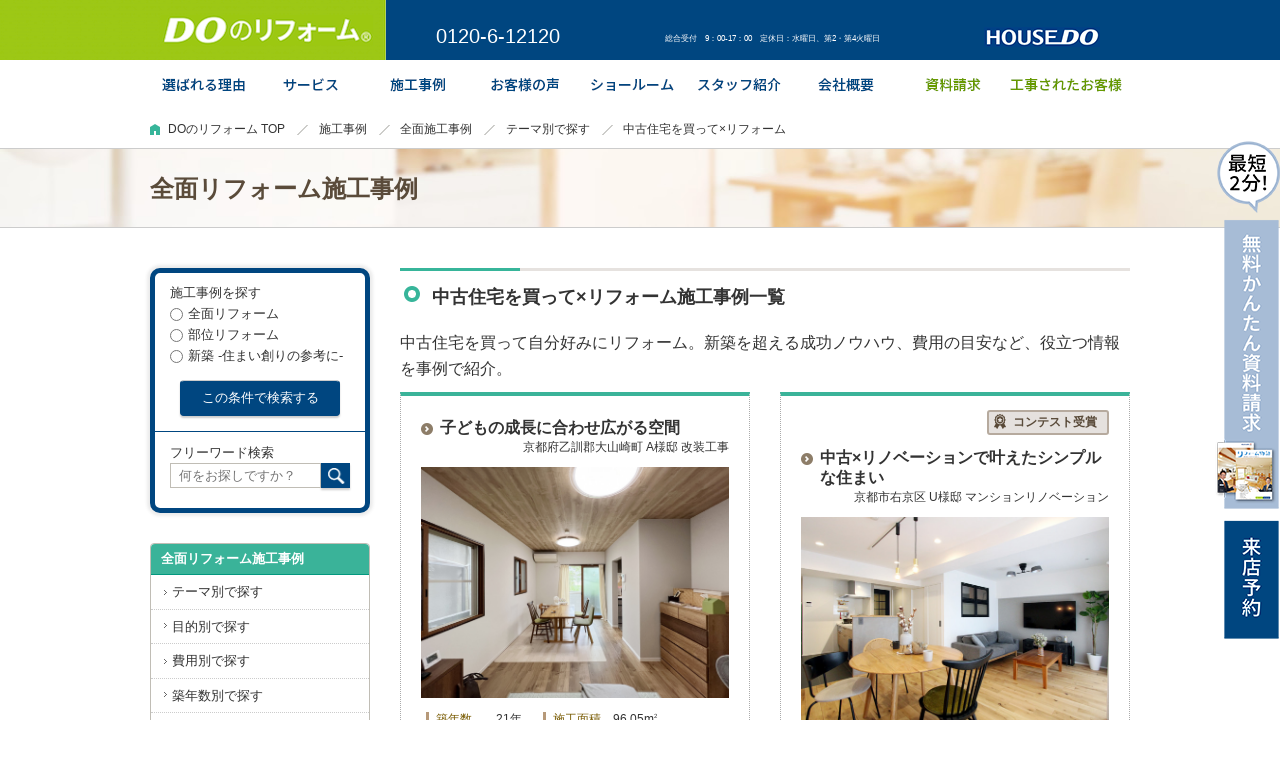

--- FILE ---
content_type: text/html; charset=UTF-8
request_url: https://upreform.jp/works/all/theme/tyuko/
body_size: 76689
content:

<!DOCTYPE html>
<html lang="ja" class="noJS">
<head>
    <meta charset="utf-8">
    <meta name="Description" content="中古を買ってリフォームの施工事例をご紹介しています。中古住宅を購入して自分好みにリフォームしたい。そんな夢を叶える新築を超える成功ノウハウ、費用の目安、役立つ情報を事例でご紹介します。">
    <meta name="Keywords" content="中古住宅,中古物件,リフォーム,ハウスドゥ,DOのリフォーム">

            <link rel="next" href="https://upreform.jp/works/all/theme/tyuko?page=2">

    



    
    <link rel="icon" href="/img/common/favicon.ico">
    <link rel="alternate" media="only screen and (max-width:640px)" href="https://upreform.jp/sp/works/all/theme/tyuko/">
        <!-- Google Tag Manager -->
    <script>
        (function(w,d,s,l,i){w[l]=w[l]||[];w[l].push({'gtm.start':
            new Date().getTime(),event:'gtm.js'});var f=d.getElementsByTagName(s)[0],
            j=d.createElement(s),dl=l!='dataLayer'?'&l='+l:'';j.async=true;j.src=
            'https://www.googletagmanager.com/gtm.js?id='+i+dl;f.parentNode.insertBefore(j,f);
        })(window,document,'script','dataLayer','GTM-W39S4JC');
    </script>
    <!-- End Google Tag Manager -->

    <!-- szl scouter?^?O -->
    <script async src="https://scouter.szl.co.jp/script/szl_scouter_js.php?id=1325551652_65852144b70cf&site_id=120"></script>

            <link rel="stylesheet" href="/css/common/import.css">
    <link rel="stylesheet" href="/css/works.css">

    <style>
        section.sub-search{
            margin-top: 0;
        }
    </style>
                        <script src="https://upreform.jp/js/jquery.min.js"></script>
        <script src="https://upreform.jp/js/common.js"></script>
    
    <script>
        $(document).ready(function () {
            $('#btn_sub_search').on('click',function(){
                $('.free-search-txt').val("");
                $('#sub_search').submit();
            });
            $('#btn_sub_search-free').on('click',function(){
                $('#sub_search').submit();
            });
            $('#btn_sub_search').on('click', function () {
                $('#btn_sub_search').attr('disabled', 'disabled').val('送信中');
            });
        });
    </script>

    <script>
        $(document).ready(function () {
            $('#btn_search_part').on('click',function(){
                $('#search_part').submit();
            });
            $('#search_part').on('submit', function () {
                $('#btn_search_part').attr('disabled', 'disabled').val('送信中');
            });
        });
    </script>

    <script>
        $(document).ready(function () {
            $('#btn_search_all').on('click',function(){
                $('#search_all').submit();
            });
            $('#search_all').on('submit', function () {
                $('#btn_search_all').attr('disabled', 'disabled').val('送信中');
            });
        });
    </script>
    <title>中古を買ってリフォーム｜リフォーム専門店 DOのリフォーム｜京都のリフォーム専門店DOのリフォーム</title>
    <script type="application/ld+json">
{
  "@context": "https://schema.org",
  "@type": "HomeAndConstructionBusiness",
  "name": "DOのリフォーム",
  "description": "DOのリフォームは京都のリフォーム専門店【累計施工実績43,448件】。「住まいの再生100年リフォーム」をテーマに、住む人と地球環境を考えた住宅リフォームを目指します。",
  "telephone": "+81-120-6-12120",
  "url": "https://upreform.jp/",
  "logo": "https://upreform.jp/img/common/header-id.png",
  "image": "https://upreform.jp/img/common/header-id.png",
  "email": "call@housedo.co.jp",
  "areaServed": {
    "@type": "Place",
    "name": "京都"
  },
  "address": {
    "@type": "PostalAddress",
    "streetAddress": "坤町1ハウスドゥ四条ビル",
    "addressLocality": "京都市右京区",
    "addressRegion": "京都府",
    "postalCode": "615-0062",
    "addressCountry": "JP"
  },
  "openingHoursSpecification": {
    "@type": "OpeningHoursSpecification",
    "dayOfWeek": [
      "Monday",
      "Tuesday",
      "Thursday",
      "Friday",
      "Saturday",
      "Sunday"
    ],
    "opens": "09:00",
    "closes": "17:00",
    "description": "定休日：水曜日、第2・第4火曜日"
  },
  "sameAs": [
    "https://www.instagram.com/doreform_housedo/",
    "https://www.facebook.com/%E6%A0%AA%E5%BC%8F%E4%BC%9A%E7%A4%BE%E3%83%8F%E3%82%A6%E3%82%B9%E3%83%89%E3%82%A5DO%E3%81%AE%E3%83%AA%E3%83%95%E3%82%A9%E3%83%BC%E3%83%A0-197135426982016",
    "https://www.youtube.com/channel/UCtnAvM2KQQSi4DGJFnTAD8w"
  ]
}
</script>
</head>
<body id="wrap">



<!-- Google Tag Manager (noscript) -->
<noscript>
    <iframe src="https://www.googletagmanager.com/ns.html?id=GTM-W39S4JC" height="0" width="0" style="display:none;visibility:hidden"></iframe>
</noscript>
<!-- End Google Tag Manager (noscript) -->
<!-- header -->

<!-- header -->
<header>

    <div class="content clearfix">
        <a href="/" id="header-id"><img src="/img/common/header-id.png" alt="DOのリフォーム"></a>
        <div class="header-btn-holder">
            <a class="header-housedo" href="https://www.housedo.co.jp/" target="_blank"><img src="/img/common/header-housedo.png" alt="ハウスドゥ"></a>
                    </div>
        <div class="header-tel1">
            <span>0120-6-12120</span>
        </div>
        <div class="header-tel2">
            <span>総合受付　9：00-17：00　定休日：水曜日、第2・第4火曜日</span>
        </div>
    </div>

    <!-- globalNav -->
    <nav id="globalNav">
        <div class="content clearfix">
            <ul id="gnav">
                <li class="gnav-btn"><a href="/reason/"><img src="/img/common/nav-g-01.png" alt="選ばれる理由"></a>
                    <ul class="child">
                        <li><a href="/reason/homeinspection/">住宅検査+耐震診断</a></li>
                        <li><a href="/reason/nature/">標準仕様で自然素材リフォーム</a></li>
                        <li><a href="/reason/woman/">プランナーと創る住まい</a></li>
                        <li><a href="/reason/warranty/">安心の5大保証制度</a></li>
                        <li><a href="/reason/cost/">徹底した流通コストカット</a></li>
                        <li><a href="/reason/direct-order/">直接発注によるこだわりの品質</a></li>
                        <li><a href="/reason#lc07">デザイン+技術力</a></li>
                    </ul>
                </li>
                <li class="gnav-btn"><a href="/service/"><img src="/img/common/nav-g-02.png" alt="サービス"></a>
                    <ul class="child">
                        <li><a href="/flow-all/">リフォームの流れ</a></li>
                        <li><a href="/service/dosupport/">DOサポート</a></li>
                                                <li><a href="/reformmenu/">リフォームメニュー</a></li>
                        <li><a href="/knowledge/">リフォームノウハウ</a></li>
                        <li><a href="/faq/">よくあるご質問</a></li>
                    </ul>
                </li>
                <li class="gnav-btn"><a href="/works/"><img src="/img/common/nav-g-03.png" alt="施工事例"></a>
                    <ul id="gnav-child" class="child">
                        <li><a href="/works/all/">全面リフォーム施工事例</a></li>
                        <li class="gnav-btn-child"><a href="/works/part/">部位リフォーム施工事例</a>
                            <ul class="child-child">
                                <li><a href="/works/part/theme/kitchen/">キッチン</a></li>
                                <li><a href="/works/part/theme/bath/">お風呂</a></li>
                                <li><a href="/works/part/theme/washroom/">洗面所</a></li>
                                <li><a href="/works/part/theme/toilet/">トイレ</a></li>
                                <li><a href="/works/part/theme/wall/">外壁</a></li>
                                <li><a href="/works/part/theme/coating/">コーティング</a></li>
                                <li><a href="/works/part/theme/other/">その他</a></li>
                            </ul>
                        </li>
                        <li><a href="/works/all/theme/new/">新築事例</a></li>
                    </ul>
                </li>
                <li class="gnav-btn"><a href="/voice/"><img src="/img/common/nav-g-04.png" alt="お客様の声"></a>
                    <ul class="child">
                        <li><a href="/voice/">お客様の声</a></li>
                        <li><a href="/interview/">お客様インタビュー</a></li>
                    </ul>
                </li>
                <li class="gnav-btn"><a href="/showroom/"><img src="/img/common/nav-g-05.png" alt="ショールーム"></a>
                    <ul class="child">
                        <li><a href="/showroom/kyotochuo/">京都中央ショールーム</a></li>
                        <li><a href="/showroom/kyotochuo/#lc01">京都中央ショールーム<br>アクセス</a></li>
                    </ul>
                </li>
                <li class="gnav-btn"><a href="/staff/"><img src="/img/common/nav-g-06.png" alt="スタッフ紹介"></a>
                    <ul class="child">
                        <li><a href="/staff/">スタッフ紹介</a></li>
                        <li><a href="/blog/">スタッフブログ</a></li>
                        <li><a href="/craftsman/">職人紹介</a></li>
                    </ul>
                </li>
                <li class="gnav-btn gnav-btn-left"><a href="/company/"><img src="/img/common/nav-g-07.png" alt="会社案内"></a>
                    <ul class="child">
                        <li><a href="/company/">会社概要</a></li>
                        <li><a href="/company/media/">メディア紹介</a></li>
                        <li><a href="/event/">イベント案内</a></li>
                        <li><a href="/mascot/">マスコットキャラクター紹介</a></li>
                    </ul>
                </li>
                <li class="gnav-btn"><a href="/contact_catalog/"><img src="/img/common/nav-g-08.png" alt="資料請求"></a></li>
                <li class="gnav-btn-contact-finish"><a href="/contact_finish/"><img src="/img/common/nav-g-09.png" alt="工事されたお客様へ"></a></li>
            </ul>
        </div>
    </nav>
    <!-- /globalNav -->

</header>
<!-- /header -->


<div class="topicpath-wrap">
    <ol class="topicpath clearfix">
        <li id="home-page"><a href="/">DOのリフォーム TOP</a></li><li><a href="/works/">施工事例</a></li><li><a href="/works/all/">全面施工事例</a></li>
                    <li> <a href="/works/all/theme/">テーマ別で探す</a></li>
                            <li>中古住宅を買って&times;リフォーム</li>
                </ol>
</div>
    <section class="title01-wrap ">
        <h1 class="title01 content">全面リフォーム施工事例</h1>
    </section>
<!-- container -->
<div id="container" class="clearfix">
    <div id="system-messages" class="container" style="display: none">
    <div class="flash-message">
                                                                                            </div>
</div><!-- mainContent -->
    <div id="mainContent">
        
    <h2 class="title03">中古住宅を買って&times;リフォーム施工事例一覧</h2>

    <p>中古住宅を買って自分好みにリフォーム。新築を超える成功ノウハウ、費用の目安など、役立つ情報を事例で紹介。</p>

    <ul class="entry-list clearfix">
                    <li>
    <div class="icon-group">
            </div>
    <a href="/works/all/2004/">
                <p class="txt-link02">子どもの成長に合わせ広がる空間</p>
        <span class="caption">京都府乙訓郡大山崎町&nbsp;A様邸&nbsp;改装工事</span>
                        <div class="entry-img"><img src="https://image.doreform.com:443/uploads/2024/3/23/phpE1yXkU.jpeg" alt="" width="308"></div>
            </a>
    <table class="spec-group">
        <tr>
                                            <th class="th-width">築年数</th>
                <td>
                    21年
                </td>
                                                                                <th class="th-width">施工面積</th>
                    <td>
                        96.05m<sup>2</sup>
                    </td>
                                        </tr>
        <tr>
                                                <th class="th-width">工期</th>
                <td>
                    2ヵ月
                </td>
                                            <th class="th-width">費用</th>
                <td>
                    614万円（税込）
                </td>
                    </tr>
    </table>
    <div class="link-block">
            </div>
</li>


<style>
    .link-block {
        margin: 0.5em 0 0 0;
    }

    .link-btn {
        display: inline-block;
        margin: 0.3em 0 0 1em;
    }
</style>
<link rel="stylesheet" href="/css/common/magnific-popup.css">

<script src="/js/jquery.magnific-popup.min.js"></script>
<script>
    jQuery(function($){
            });
</script>                    <li>
    <div class="icon-group">
                                                        <span class="icon-contest">コンテスト受賞</span>
                                        </div>
    <a href="/works/all/1799/">
                <p class="txt-link02">中古×リノベーションで叶えたシンプルな住まい</p>
        <span class="caption">京都市右京区&nbsp;U様邸&nbsp;マンションリノベーション</span>
                        <div class="entry-img"><img src="https://image.doreform.com:443/uploads/2021/10/28/phpBDA7qW.jpeg" alt="" width="308"></div>
            </a>
    <table class="spec-group">
        <tr>
                                            <th class="th-width">築年数</th>
                <td>
                    25年
                </td>
                                                                                <th class="th-width">施工面積</th>
                    <td>
                        64.04m<sup>2</sup>
                    </td>
                                        </tr>
        <tr>
                                                <th class="th-width">工期</th>
                <td>
                    2ヶ月
                </td>
                                            <th class="th-width">費用</th>
                <td>
                    910万円（税込）
                </td>
                    </tr>
    </table>
    <div class="link-block">
                                                <div id="yt_link_1799_1" class="link-btn">
                    <a href="https://www.youtube.com/watch?v=Z-S1ao9QICY">
                                                    <p class="btn-more"><span class="btn-type10">動画</span></p>
                                            </a>
                </div>
                        </div>
</li>


<style>
    .link-block {
        margin: 0.5em 0 0 0;
    }

    .link-btn {
        display: inline-block;
        margin: 0.3em 0 0 1em;
    }
</style>
<link rel="stylesheet" href="/css/common/magnific-popup.css">

<script src="/js/jquery.magnific-popup.min.js"></script>
<script>
    jQuery(function($){
                $('#yt_link_1799_1').magnificPopup({
            delegate: 'a',
            type: 'iframe',
            iframe: {
                markup: '<div class="mfp-iframe-scaler">'+
                    '<div class="mfp-close"></div>'+
                    '<iframe class="mfp-iframe" frameborder="0" allowfullscreen></iframe>'+
                    '</div>'
            },
        });
            });
</script>                    <li>
    <div class="icon-group">
                                                        <span class="icon-new">NEW</span>
                                        </div>
    <a href="/works/all/1872/">
                <p class="txt-link02">室内窓がつなぐ家族の安心・快適</p>
        <span class="caption">京都市左京区&nbsp;M様邸&nbsp;戸建て全面</span>
                        <div class="entry-img"><img src="https://image.doreform.com:443/uploads/2023/1/24/phpj2T6ba.jpeg" alt="" width="308"></div>
            </a>
    <table class="spec-group">
        <tr>
                                            <th class="th-width">築年数</th>
                <td>
                    21年
                </td>
                                                                                <th class="th-width">施工面積</th>
                    <td>
                        106.8m<sup>2</sup>
                    </td>
                                        </tr>
        <tr>
                                                <th class="th-width">工期</th>
                <td>
                    2か月半
                </td>
                                            <th class="th-width">費用</th>
                <td>
                    1545万円（税込）
                </td>
                    </tr>
    </table>
    <div class="link-block">
            </div>
</li>


<style>
    .link-block {
        margin: 0.5em 0 0 0;
    }

    .link-btn {
        display: inline-block;
        margin: 0.3em 0 0 1em;
    }
</style>
<link rel="stylesheet" href="/css/common/magnific-popup.css">

<script src="/js/jquery.magnific-popup.min.js"></script>
<script>
    jQuery(function($){
            });
</script>                    <li>
    <div class="icon-group">
                                                        <span class="icon-new">NEW</span>
                                        </div>
    <a href="/works/all/1830/">
                <p class="txt-link02">大きなキッチンテーブルでつながる家族の時間</p>
        <span class="caption">京都市北区&nbsp;A様邸&nbsp;マンション改装工事</span>
                        <div class="entry-img"><img src="https://image.doreform.com:443/uploads/2022/7/4/phpQohZO0.jpeg" alt="" width="308"></div>
            </a>
    <table class="spec-group">
        <tr>
                                            <th class="th-width">築年数</th>
                <td>
                    20年
                </td>
                                                                                <th class="th-width">施工面積</th>
                    <td>
                        76.73m<sup>2</sup>
                    </td>
                                        </tr>
        <tr>
                                                <th class="th-width">工期</th>
                <td>
                    2ヵ月
                </td>
                                            <th class="th-width">費用</th>
                <td>
                    1018万円（税込）
                </td>
                    </tr>
    </table>
    <div class="link-block">
            </div>
</li>


<style>
    .link-block {
        margin: 0.5em 0 0 0;
    }

    .link-btn {
        display: inline-block;
        margin: 0.3em 0 0 1em;
    }
</style>
<link rel="stylesheet" href="/css/common/magnific-popup.css">

<script src="/js/jquery.magnific-popup.min.js"></script>
<script>
    jQuery(function($){
            });
</script>                    <li>
    <div class="icon-group">
            </div>
    <a href="/works/all/1518/">
                <p class="txt-link02">陽の光を感じるナチュラルLDK</p>
        <span class="caption">京都市右京区&nbsp;C様邸&nbsp;マンションリノベーション</span>
                        <div class="entry-img"><img src="https://image.doreform.com:443/uploads/2019/2/16/phpFj6wG3.jpeg" alt="" width="308"></div>
            </a>
    <table class="spec-group">
        <tr>
                                            <th class="th-width">築年数</th>
                <td>
                    20年
                </td>
                                                                                <th class="th-width">施工面積</th>
                    <td>
                        61.12m<sup>2</sup>
                    </td>
                                        </tr>
        <tr>
                                                <th class="th-width">工期</th>
                <td>
                    1ヶ月半
                </td>
                                            <th class="th-width">費用</th>
                <td>
                    518万円（税込）
                </td>
                    </tr>
    </table>
    <div class="link-block">
            </div>
</li>


<style>
    .link-block {
        margin: 0.5em 0 0 0;
    }

    .link-btn {
        display: inline-block;
        margin: 0.3em 0 0 1em;
    }
</style>
<link rel="stylesheet" href="/css/common/magnific-popup.css">

<script src="/js/jquery.magnific-popup.min.js"></script>
<script>
    jQuery(function($){
            });
</script>                    <li>
    <div class="icon-group">
                                                        <span class="icon-new">NEW</span>
                                        </div>
    <a href="/works/all/1940/">
                <p class="txt-link02">和の趣を活かした家</p>
        <span class="caption">&nbsp;M様邸&nbsp;改装工事</span>
                        <div class="entry-img"><img src="https://image.doreform.com:443/uploads/2023/10/11/110150php3DlzwG.jpeg" alt="" width="308"></div>
            </a>
    <table class="spec-group">
        <tr>
                                            <th class="th-width">築年数</th>
                <td>
                    57年
                </td>
                                                                                <th class="th-width">施工面積</th>
                    <td>
                        121.96m<sup>2</sup>
                    </td>
                                        </tr>
        <tr>
                                                <th class="th-width">工期</th>
                <td>
                    4か月
                </td>
                                            <th class="th-width">費用</th>
                <td>
                    1460万円（税込）
                </td>
                    </tr>
    </table>
    <div class="link-block">
            </div>
</li>


<style>
    .link-block {
        margin: 0.5em 0 0 0;
    }

    .link-btn {
        display: inline-block;
        margin: 0.3em 0 0 1em;
    }
</style>
<link rel="stylesheet" href="/css/common/magnific-popup.css">

<script src="/js/jquery.magnific-popup.min.js"></script>
<script>
    jQuery(function($){
            });
</script>                    <li>
    <div class="icon-group">
                                                        <span class="icon-contest">コンテスト受賞</span>
                                        </div>
    <a href="/works/all/941/">
                <p class="txt-link02">中古を買ってセカンドハウスに！湖の畔で仲間と楽しむ家</p>
        <span class="caption">滋賀県大津市&nbsp;F様邸&nbsp;全面改装工事</span>
                        <div class="entry-img"><img src="https://image.doreform.com:443/upImage/contents/contents_1448518279_038905500.jpg" alt="" width="308"></div>
            </a>
    <table class="spec-group">
        <tr>
                                            <th class="th-width">築年数</th>
                <td>
                    49年
                </td>
                                                                                <th class="th-width">施工面積</th>
                    <td>
                        84.38m<sup>2</sup>
                    </td>
                                        </tr>
        <tr>
                                                <th class="th-width">工期</th>
                <td>
                    2ヶ月半
                </td>
                                            <th class="th-width">費用</th>
                <td>
                    868万円（税込）
                </td>
                    </tr>
    </table>
    <div class="link-block">
            </div>
</li>


<style>
    .link-block {
        margin: 0.5em 0 0 0;
    }

    .link-btn {
        display: inline-block;
        margin: 0.3em 0 0 1em;
    }
</style>
<link rel="stylesheet" href="/css/common/magnific-popup.css">

<script src="/js/jquery.magnific-popup.min.js"></script>
<script>
    jQuery(function($){
            });
</script>                    <li>
    <div class="icon-group">
                                                        <span class="icon-new">NEW</span>
                                        </div>
    <a href="/works/all/1991/">
                <p class="txt-link02">築90年の歴史ある家を活かした住まいに</p>
        <span class="caption">京都市北区&nbsp;K様邸&nbsp;全面改装工事</span>
                        <div class="entry-img"><img src="https://image.doreform.com:443/uploads/2023/12/21/phpIcHMUZ.jpeg" alt="" width="308"></div>
            </a>
    <table class="spec-group">
        <tr>
                                            <th class="th-width">築年数</th>
                <td>
                    90年
                </td>
                                                                                <th class="th-width">施工面積</th>
                    <td>
                        182.77m<sup>2</sup>
                    </td>
                                        </tr>
        <tr>
                                                <th class="th-width">工期</th>
                <td>
                    6か月
                </td>
                                            <th class="th-width">費用</th>
                <td>
                    3840万円（税込）
                </td>
                    </tr>
    </table>
    <div class="link-block">
            </div>
</li>


<style>
    .link-block {
        margin: 0.5em 0 0 0;
    }

    .link-btn {
        display: inline-block;
        margin: 0.3em 0 0 1em;
    }
</style>
<link rel="stylesheet" href="/css/common/magnific-popup.css">

<script src="/js/jquery.magnific-popup.min.js"></script>
<script>
    jQuery(function($){
            });
</script>                    <li>
    <div class="icon-group">
                                                        <span class="icon-contest">コンテスト受賞</span>
                                        </div>
    <a href="/works/all/1800/">
                <p class="txt-link02">中古×リフォーム　自然素材とモルタルのこだわり空間</p>
        <span class="caption">&nbsp;N様邸&nbsp;全面改装工事</span>
                        <div class="entry-img"><img src="https://image.doreform.com:443/uploads/2021/11/5/154248phpgSXtt8.jpeg" alt="" width="308"></div>
            </a>
    <table class="spec-group">
        <tr>
                                            <th class="th-width">築年数</th>
                <td>
                    29年
                </td>
                                                                                <th class="th-width">施工面積</th>
                    <td>
                        100.33m<sup>2</sup>
                    </td>
                                        </tr>
        <tr>
                                                <th class="th-width">工期</th>
                <td>
                    3ヶ月
                </td>
                                            <th class="th-width">費用</th>
                <td>
                    1107万円（税込）
                </td>
                    </tr>
    </table>
    <div class="link-block">
            </div>
</li>


<style>
    .link-block {
        margin: 0.5em 0 0 0;
    }

    .link-btn {
        display: inline-block;
        margin: 0.3em 0 0 1em;
    }
</style>
<link rel="stylesheet" href="/css/common/magnific-popup.css">

<script src="/js/jquery.magnific-popup.min.js"></script>
<script>
    jQuery(function($){
            });
</script>                    <li>
    <div class="icon-group">
            </div>
    <a href="/works/all/938/">
                <p class="txt-link02">中古物件を北欧風にリフォーム！</p>
        <span class="caption">京都市左京区&nbsp;Y様邸&nbsp;全面改装工事</span>
                        <div class="entry-img"><img src="https://image.doreform.com:443/upImage/contents/contents_1451107832_022713100.jpg" alt="" width="308"></div>
            </a>
    <table class="spec-group">
        <tr>
                                            <th class="th-width">築年数</th>
                <td>
                    30年
                </td>
                                                                                <th class="th-width">施工面積</th>
                    <td>
                        134.67m<sup>2</sup>
                    </td>
                                        </tr>
        <tr>
                                                <th class="th-width">工期</th>
                <td>
                    3ヶ月
                </td>
                                            <th class="th-width">費用</th>
                <td>
                    1190万円（税込）
                </td>
                    </tr>
    </table>
    <div class="link-block">
            </div>
</li>


<style>
    .link-block {
        margin: 0.5em 0 0 0;
    }

    .link-btn {
        display: inline-block;
        margin: 0.3em 0 0 1em;
    }
</style>
<link rel="stylesheet" href="/css/common/magnific-popup.css">

<script src="/js/jquery.magnific-popup.min.js"></script>
<script>
    jQuery(function($){
            });
</script>                    <li>
    <div class="icon-group">
                                                        <span class="icon-contest">コンテスト受賞</span>
                                        </div>
    <a href="/works/all/1342/">
                <p class="txt-link02">中古物件の事務所ビルを「我が家」にリノベーション</p>
        <span class="caption">京都市南区&nbsp;N様邸&nbsp;全面改装工事</span>
                        <div class="entry-img"><img src="https://image.doreform.com:443/uploads/2017/11/15/phpZ6unLU.jpeg" alt="LDK" width="308"></div>
            </a>
    <table class="spec-group">
        <tr>
                                            <th class="th-width">築年数</th>
                <td>
                    21年
                </td>
                                                                                <th class="th-width">施工面積</th>
                    <td>
                        138m<sup>2</sup>
                    </td>
                                        </tr>
        <tr>
                                                <th class="th-width">工期</th>
                <td>
                    2ヶ月半
                </td>
                                    </tr>
    </table>
    <div class="link-block">
            </div>
</li>


<style>
    .link-block {
        margin: 0.5em 0 0 0;
    }

    .link-btn {
        display: inline-block;
        margin: 0.3em 0 0 1em;
    }
</style>
<link rel="stylesheet" href="/css/common/magnific-popup.css">

<script src="/js/jquery.magnific-popup.min.js"></script>
<script>
    jQuery(function($){
            });
</script>                    <li>
    <div class="icon-group">
            </div>
    <a href="/works/all/1133/">
                <p class="txt-link02">中古×リフォームで素材のぬくもり感じる理想の家が実現</p>
        <span class="caption">京都市伏見区&nbsp;W様邸&nbsp;マンションリノベーション</span>
                        <div class="entry-img"><img src="https://image.doreform.com:443/uploads/2016/10/23/php7hw4Qq.jpeg" alt="" width="308"></div>
            </a>
    <table class="spec-group">
        <tr>
                                            <th class="th-width">築年数</th>
                <td>
                    17年
                </td>
                                                                                <th class="th-width">施工面積</th>
                    <td>
                        42.32m<sup>2</sup>
                    </td>
                                        </tr>
        <tr>
                                                <th class="th-width">工期</th>
                <td>
                    1ヶ月半
                </td>
                                            <th class="th-width">費用</th>
                <td>
                    440万円（税込）
                </td>
                    </tr>
    </table>
    <div class="link-block">
            </div>
</li>


<style>
    .link-block {
        margin: 0.5em 0 0 0;
    }

    .link-btn {
        display: inline-block;
        margin: 0.3em 0 0 1em;
    }
</style>
<link rel="stylesheet" href="/css/common/magnific-popup.css">

<script src="/js/jquery.magnific-popup.min.js"></script>
<script>
    jQuery(function($){
            });
</script>                    <li>
    <div class="icon-group">
                                                        <span class="icon-contest">コンテスト受賞</span>
                                        </div>
    <a href="/works/all/429/">
                <p class="txt-link02">家族の時間を大切にする、ナチュラルでやさしい家</p>
        <span class="caption">京都市左京区&nbsp;M様邸&nbsp;マンションリノベーション</span>
                        <div class="entry-img"><img src="https://image.doreform.com:443/upImage/contents/contents_1416564241_037118700.jpg" alt="" width="308"></div>
            </a>
    <table class="spec-group">
        <tr>
                                            <th class="th-width">築年数</th>
                <td>
                    30年
                </td>
                                                                                <th class="th-width">施工面積</th>
                    <td>
                        67.09m<sup>2</sup>
                    </td>
                                        </tr>
        <tr>
                                                <th class="th-width">工期</th>
                <td>
                    2ヶ月
                </td>
                                            <th class="th-width">費用</th>
                <td>
                    714万円（税込）
                </td>
                    </tr>
    </table>
    <div class="link-block">
            </div>
</li>


<style>
    .link-block {
        margin: 0.5em 0 0 0;
    }

    .link-btn {
        display: inline-block;
        margin: 0.3em 0 0 1em;
    }
</style>
<link rel="stylesheet" href="/css/common/magnific-popup.css">

<script src="/js/jquery.magnific-popup.min.js"></script>
<script>
    jQuery(function($){
            });
</script>                    <li>
    <div class="icon-group">
                                                        <span class="icon-contest">コンテスト受賞</span>
                                        </div>
    <a href="/works/all/574/">
                <p class="txt-link02">中古を買ってリフォーム！家族に優しい自然素材の家</p>
        <span class="caption">京都市上京区&nbsp;A様邸&nbsp;全面改装工事</span>
                        <div class="entry-img"><img src="https://image.doreform.com:443/upImage/contents/contents_1431588207_097978500.jpg" alt="" width="308"></div>
            </a>
    <table class="spec-group">
        <tr>
                                            <th class="th-width">築年数</th>
                <td>
                    27年
                </td>
                                                                                <th class="th-width">施工面積</th>
                    <td>
                        124.76m<sup>2</sup>
                    </td>
                                        </tr>
        <tr>
                                                <th class="th-width">工期</th>
                <td>
                    3ヶ月
                </td>
                                            <th class="th-width">費用</th>
                <td>
                    1283万円（税込）
                </td>
                    </tr>
    </table>
    <div class="link-block">
            </div>
</li>


<style>
    .link-block {
        margin: 0.5em 0 0 0;
    }

    .link-btn {
        display: inline-block;
        margin: 0.3em 0 0 1em;
    }
</style>
<link rel="stylesheet" href="/css/common/magnific-popup.css">

<script src="/js/jquery.magnific-popup.min.js"></script>
<script>
    jQuery(function($){
            });
</script>                    <li>
    <div class="icon-group">
            </div>
    <a href="/works/all/428/">
                <p class="txt-link02">中古マンションを笑顔溢れるスッキリ、クラシックハウスに！</p>
        <span class="caption">滋賀県草津市&nbsp;H様邸&nbsp;マンションリノベーション</span>
                        <div class="entry-img"><img src="https://image.doreform.com:443/upImage/contents/contents_1415240750_002843000.jpg" alt="" width="308"></div>
            </a>
    <table class="spec-group">
        <tr>
                                            <th class="th-width">築年数</th>
                <td>
                    9年
                </td>
                                                                                <th class="th-width">施工面積</th>
                    <td>
                        87.64m<sup>2</sup>
                    </td>
                                        </tr>
        <tr>
                                                <th class="th-width">工期</th>
                <td>
                    1ヶ月
                </td>
                                            <th class="th-width">費用</th>
                <td>
                    588万円（税込）
                </td>
                    </tr>
    </table>
    <div class="link-block">
            </div>
</li>


<style>
    .link-block {
        margin: 0.5em 0 0 0;
    }

    .link-btn {
        display: inline-block;
        margin: 0.3em 0 0 1em;
    }
</style>
<link rel="stylesheet" href="/css/common/magnific-popup.css">

<script src="/js/jquery.magnific-popup.min.js"></script>
<script>
    jQuery(function($){
            });
</script>                    <li>
    <div class="icon-group">
                                                        <span class="icon-contest">コンテスト受賞</span>
                                        </div>
    <a href="/works/all/606/">
                <p class="txt-link02">中古を買ってリフォーム！セカンドライフを明るく暖かい家で過ごす</p>
        <span class="caption">京都市左京区&nbsp;T様邸&nbsp;1階改装工事</span>
                        <div class="entry-img"><img src="https://image.doreform.com:443/upImage/contents/contents_1443173502_092931600.jpg" alt="" width="308"></div>
            </a>
    <table class="spec-group">
        <tr>
                                            <th class="th-width">築年数</th>
                <td>
                    32年
                </td>
                                                                                <th class="th-width">施工面積</th>
                    <td>
                        54.3m<sup>2</sup>
                    </td>
                                        </tr>
        <tr>
                                                <th class="th-width">工期</th>
                <td>
                    2ヶ月
                </td>
                                            <th class="th-width">費用</th>
                <td>
                    613万円（税込）
                </td>
                    </tr>
    </table>
    <div class="link-block">
            </div>
</li>


<style>
    .link-block {
        margin: 0.5em 0 0 0;
    }

    .link-btn {
        display: inline-block;
        margin: 0.3em 0 0 1em;
    }
</style>
<link rel="stylesheet" href="/css/common/magnific-popup.css">

<script src="/js/jquery.magnific-popup.min.js"></script>
<script>
    jQuery(function($){
            });
</script>                    <li>
    <div class="icon-group">
            </div>
    <a href="/works/all/56/">
                <p class="txt-link02">昭和レトロのインテリアを取り入れた、自然素材が心地いい空間</p>
        <span class="caption">京都府長岡京市&nbsp;H様邸&nbsp;改装工事</span>
                        <div class="entry-img"><img src="https://image.doreform.com:443/upImage/contents/contents_1323647581_018570500.jpg" alt="京都府長岡京市H様邸｜改装工事" width="308"></div>
            </a>
    <table class="spec-group">
        <tr>
                                            <th class="th-width">築年数</th>
                <td>
                    20年
                </td>
                                                                                <th class="th-width">施工面積</th>
                    <td>
                        110.6m<sup>2</sup>
                    </td>
                                        </tr>
        <tr>
                                                <th class="th-width">工期</th>
                <td>
                    1ヶ月半
                </td>
                                            <th class="th-width">費用</th>
                <td>
                    758万円（税込）
                </td>
                    </tr>
    </table>
    <div class="link-block">
            </div>
</li>


<style>
    .link-block {
        margin: 0.5em 0 0 0;
    }

    .link-btn {
        display: inline-block;
        margin: 0.3em 0 0 1em;
    }
</style>
<link rel="stylesheet" href="/css/common/magnific-popup.css">

<script src="/js/jquery.magnific-popup.min.js"></script>
<script>
    jQuery(function($){
            });
</script>                    <li>
    <div class="icon-group">
            </div>
    <a href="/works/all/1000/">
                <p class="txt-link02">町家再生　築100年住宅</p>
        <span class="caption">京都市下京区&nbsp;&nbsp;全面改装工事（町家）</span>
                        <div class="entry-img"><img src="https://image.doreform.com:443/uploads/2016/8/12/phplTzJb9.jpeg" alt="" width="308"></div>
            </a>
    <table class="spec-group">
        <tr>
                                            <th class="th-width">築年数</th>
                <td>
                    100年
                </td>
                                                                                <th class="th-width">施工面積</th>
                    <td>
                        68.75m<sup>2</sup>
                    </td>
                                        </tr>
        <tr>
                                                <th class="th-width">工期</th>
                <td>
                    2ヶ月半
                </td>
                                    </tr>
    </table>
    <div class="link-block">
            </div>
</li>


<style>
    .link-block {
        margin: 0.5em 0 0 0;
    }

    .link-btn {
        display: inline-block;
        margin: 0.3em 0 0 1em;
    }
</style>
<link rel="stylesheet" href="/css/common/magnific-popup.css">

<script src="/js/jquery.magnific-popup.min.js"></script>
<script>
    jQuery(function($){
            });
</script>                    <li>
    <div class="icon-group">
                                                        <span class="icon-contest">コンテスト受賞</span>
                                                                                    <span class="icon-tour">バスツアー</span>
                                        </div>
    <a href="/works/all/151/">
                <p class="txt-link02">中古住宅が生まれ変わる、エドワーディアンスタイルを追求した家</p>
        <span class="caption">京都市西京区&nbsp;T様邸&nbsp;全面改装工事</span>
                        <div class="entry-img"><img src="https://image.doreform.com:443/upImage/contents/contents_1323687416_074445600.jpg" alt="京都市西京区T様邸｜全面改装工事" width="308"></div>
            </a>
    <table class="spec-group">
        <tr>
                                            <th class="th-width">築年数</th>
                <td>
                    34年
                </td>
                                                                                <th class="th-width">施工面積</th>
                    <td>
                        68.9m<sup>2</sup>
                    </td>
                                        </tr>
        <tr>
                                                <th class="th-width">工期</th>
                <td>
                    2ヶ月
                </td>
                                            <th class="th-width">費用</th>
                <td>
                    800万円（税込）
                </td>
                    </tr>
    </table>
    <div class="link-block">
            </div>
</li>


<style>
    .link-block {
        margin: 0.5em 0 0 0;
    }

    .link-btn {
        display: inline-block;
        margin: 0.3em 0 0 1em;
    }
</style>
<link rel="stylesheet" href="/css/common/magnific-popup.css">

<script src="/js/jquery.magnific-popup.min.js"></script>
<script>
    jQuery(function($){
            });
</script>                    <li>
    <div class="icon-group">
                                                        <span class="icon-contest">コンテスト受賞</span>
                                        </div>
    <a href="/works/all/420/">
                <p class="txt-link02">好きなインテリアと音楽に囲まれたお家</p>
        <span class="caption">京都市南区&nbsp;O様邸&nbsp;改装工事</span>
                        <div class="entry-img"><img src="https://image.doreform.com:443/upImage/contents/contents_1410079295_003587800.jpg" alt="" width="308"></div>
            </a>
    <table class="spec-group">
        <tr>
                                            <th class="th-width">築年数</th>
                <td>
                    15年
                </td>
                                                                                <th class="th-width">施工面積</th>
                    <td>
                        52.15m<sup>2</sup>
                    </td>
                                        </tr>
        <tr>
                                                <th class="th-width">工期</th>
                <td>
                    1ヶ月
                </td>
                                            <th class="th-width">費用</th>
                <td>
                    234万円（税込）
                </td>
                    </tr>
    </table>
    <div class="link-block">
            </div>
</li>


<style>
    .link-block {
        margin: 0.5em 0 0 0;
    }

    .link-btn {
        display: inline-block;
        margin: 0.3em 0 0 1em;
    }
</style>
<link rel="stylesheet" href="/css/common/magnific-popup.css">

<script src="/js/jquery.magnific-popup.min.js"></script>
<script>
    jQuery(function($){
            });
</script>            </ul>
    <nav class="pager-wrap">
        <ul class="pager">
        <li class="pagerbtn">
            <a href="https://upreform.jp/works/all/theme/tyuko?page=1" class=" disabled">次へ</a>
        </li>
                                                    <li>
                    <a href="https://upreform.jp/works/all/theme/tyuko?page=1" class=" current">1</a>
                </li>
                                            <li>
                    <a href="https://upreform.jp/works/all/theme/tyuko?page=2" class="">2</a>
                </li>
                            <li class="pagerbtn">
            <a href="https://upreform.jp/works/all/theme/tyuko?page=2" class="">前へ</a>
        </li>
    </ul>
    </nav>
        <div class="contact-catarog-wrap">
    <div class="contact-holder">
        <p><img src="/img/common/txt-contact.png" alt="まずはリフォームを知っていただくために、見て・触れて・体感しませんか？" width="325" height="53"></p>
        <span>お客様のリフォームの内容や築年数に合わせた<br>施工事例をお届します。</span>
        <a href="/contact_catalog/"><img src="/img/common/btn-contact-catarog-off.png" alt="無料資料請求"></a>
    </div>
</div>
        <form method="GET" action="https://upreform.jp/works/search/" accept-charset="UTF-8" id="search_all">
<input name="pattern" type="hidden" value="all">
<input name="s" type="hidden" value="all">
    <div class="search-holder section">
        <h2 class="title06">全面リフォーム施工事例検索</h2>
        <table class="tbl01">
            <col class="col-width20">
            <col>
            <tr>
                <th>建物から探す</th>
                <td>
                                            <label class="inline"><input name="building[]" type="checkbox" value="52">一戸建て</label>
                                            <label class="inline"><input name="building[]" type="checkbox" value="53">マンション</label>
                                    </td>
            </tr>
            <tr>
                <th>テーマから探す</th>
                <td>
                                            <label class="inline"><input name="theme[]" type="checkbox" value="23">デザイナーズプラン リフォーム</label>
                                            <label class="inline"><input name="theme[]" type="checkbox" value="21">体に優しい自然素材リフォーム</label>
                                            <label class="inline"><input name="theme[]" type="checkbox" value="22">狭小間口・町家・古民家再生リフォーム</label>
                                            <label class="inline"><input name="theme[]" type="checkbox" value="24">憧れのマンションリフォーム・リノベーション</label>
                                            <label class="inline"><input name="theme[]" type="checkbox" value="25">中古住宅を買って&times;リフォーム</label>
                                            <label class="inline"><input name="theme[]" type="checkbox" value="26">楽しみのセカンドライフリフォーム</label>
                                            <label class="inline"><input name="theme[]" type="checkbox" value="27">お悩み解消増改築リフォーム</label>
                                            <label class="inline"><input name="theme[]" type="checkbox" value="28">その他の全面リフォーム</label>
                                            <label class="inline"><input name="theme[]" type="checkbox" value="88">スマートDOホーム『スマホでくらす家』</label>
                                    </td>
            </tr>
            <tr>
                <th>目的から探す</th>
                <td>
                                            <label class="inline"><input name="purpose[]" type="checkbox" value="29">コンテスト受賞</label>
                                            <label class="inline"><input name="purpose[]" type="checkbox" value="30">バリアフリー</label>
                                            <label class="inline"><input name="purpose[]" type="checkbox" value="31">ペットと暮らす</label>
                                            <label class="inline"><input name="purpose[]" type="checkbox" value="32">二世帯住宅</label>
                                            <label class="inline"><input name="purpose[]" type="checkbox" value="33">収納充実</label>
                                            <label class="inline"><input name="purpose[]" type="checkbox" value="34">子供の成長</label>
                                            <label class="inline"><input name="purpose[]" type="checkbox" value="35">子供の独立</label>
                                            <label class="inline"><input name="purpose[]" type="checkbox" value="36">定年後</label>
                                            <label class="inline"><input name="purpose[]" type="checkbox" value="37">家族構成の変化</label>
                                            <label class="inline"><input name="purpose[]" type="checkbox" value="38">明るく</label>
                                            <label class="inline"><input name="purpose[]" type="checkbox" value="39">雑誌掲載</label>
                                    </td>
            </tr>
            <tr>
                <th>費用別から探す</th>
                <td>
                                            <label class="inline"><input name="price[]" type="checkbox" value="54">～300万円</label>
                                            <label class="inline"><input name="price[]" type="checkbox" value="55">300万円～500万円</label>
                                            <label class="inline"><input name="price[]" type="checkbox" value="56">500万円～1000万円</label>
                                            <label class="inline"><input name="price[]" type="checkbox" value="57">1000万円～</label>
                                    </td>
            </tr>
            <tr>
                <th>築年数から探す</th>
                <td>
                                            <label class="inline"><input name="age[]" type="checkbox" value="41">～築20年以下</label>
                                            <label class="inline"><input name="age[]" type="checkbox" value="42">築20年～築30年</label>
                                            <label class="inline"><input name="age[]" type="checkbox" value="43">築30年～築40年</label>
                                            <label class="inline"><input name="age[]" type="checkbox" value="44">築40年～築50年</label>
                                            <label class="inline"><input name="age[]" type="checkbox" value="45">築50年以上</label>
                                    </td>
            </tr>
        </table>

        <input type="button" id="btn_search_all" class="sub-pattern-btn" value="この条件で検索する">

    </div>
</form>


        <form method="GET" action="https://upreform.jp/works/search/" accept-charset="UTF-8" id="search_part">
<input name="pattern" type="hidden" value="part">
<input name="s" type="hidden" value="part">
    <div class="search-holder section">
        <h2 class="title06">部位別リフォーム施工事例検索</h2>
        <table class="tbl01">
            <col class="col-width20">
            <col>
            <tr>
                <th>建物から探す</th>
                <td>
                                            <label class="inline"><input name="building[]" type="checkbox" value="52">一戸建て</label>
                                            <label class="inline"><input name="building[]" type="checkbox" value="53">マンション</label>
                                    </td>
            </tr>
            <tr>
                <th>部位から探す</th>
                <td>
                                            <label class="inline"><input name="parts[]" type="checkbox" value="16">キッチン</label>
                                            <label class="inline"><input name="parts[]" type="checkbox" value="17">お風呂</label>
                                            <label class="inline"><input name="parts[]" type="checkbox" value="18">洗面所</label>
                                            <label class="inline"><input name="parts[]" type="checkbox" value="19">トイレ</label>
                                            <label class="inline"><input name="parts[]" type="checkbox" value="20">外壁</label>
                                            <label class="inline"><input name="parts[]" type="checkbox" value="89">コーティング</label>
                                            <label class="inline"><input name="parts[]" type="checkbox" value="86">その他</label>
                                    </td>
            </tr>
            <tr>
                <th>築年数から探す</th>
                <td>
                                            <label class="inline"><input name="age[]" type="checkbox" value="41">～築20年以下</label>
                                            <label class="inline"><input name="age[]" type="checkbox" value="42">築20年～築30年</label>
                                            <label class="inline"><input name="age[]" type="checkbox" value="43">築30年～築40年</label>
                                            <label class="inline"><input name="age[]" type="checkbox" value="44">築40年～築50年</label>
                                            <label class="inline"><input name="age[]" type="checkbox" value="45">築50年以上</label>
                                    </td>
            </tr>
        </table>

        <input type="button" id="btn_search_part" class="sub-pattern-btn" value="この条件で検索する">

    </div>
</form>


        <section class="section">
    <h1 class="title06">知っておきたい中古住宅を買って&times;リフォームの成功の秘訣</h1>
    <ul class="column-list clearfix">
            </ul>
</section>




    </div>
    <!-- /mainContent -->

    <!-- subContent -->
    <div id="subContent">
            <section class="sub sub-search">
    <h2>施工事例を探す</h2>
    <form method="GET" action="https://upreform.jp/works/search/" accept-charset="UTF-8" id="sub_search">
    <div>
        <label class="top-pattern-font-size"><input onclick="patternChange1();" checked="checked" name="pattern" type="radio" value="all">全面リフォーム</label>
        <label class="top-pattern-font-size"><input onclick="patternChange1();" name="pattern" type="radio" value="part">部位リフォーム</label>
        <label class="top-pattern-font-size"><input onclick="patternChange1();" name="pattern" type="radio" value="new">新築 -住まい創りの参考に-</label>
        <div id="pattern01">
            <label class="select-group">
                <select class="select" id="select_building" name="building"><option value="" selected="selected">- 建物から探す -</option><option value="52">一戸建て</option><option value="53">マンション</option></select>
            </label>
            <label class="select-group">
                <select class="select" id="select_theme" name="theme"><option value="" selected="selected">- テーマから探す -</option><option value="23">デザイナーズプラン リフォーム</option><option value="21">体に優しい自然素材リフォーム</option><option value="22">狭小間口・町家・古民家再生リフォーム</option><option value="24">憧れのマンションリフォーム・リノベーション</option><option value="25">中古住宅を買って&times;リフォーム</option><option value="26">楽しみのセカンドライフリフォーム</option><option value="27">お悩み解消増改築リフォーム</option><option value="28">その他の全面リフォーム</option><option value="88">スマートDOホーム『スマホでくらす家』</option></select>
            </label>
            <label class="select-group">
                <select class="select" id="select_price" name="price"><option value="" selected="selected">- 費用から探す -</option><option value="54">～300万円</option><option value="55">300万円～500万円</option><option value="56">500万円～1000万円</option><option value="57">1000万円～</option></select>
            </label>
            <label class="select-group">
                <select class="select" id="select_age" name="age"><option value="" selected="selected">- 築年数から探す -</option><option value="41">～築20年以下</option><option value="42">築20年～築30年</option><option value="43">築30年～築40年</option><option value="44">築40年～築50年</option><option value="45">築50年以上</option></select>
            </label>
        </div>
        <div id="pattern02" class="top-pattern-font-size">
            <br>
            -部位から探す-
            <br>
                            <label class="inline top-pattern-font-size"><input name="parts[]" type="checkbox" value="16">キッチン</label>
                            <label class="inline top-pattern-font-size"><input name="parts[]" type="checkbox" value="17">お風呂</label>
                            <label class="inline top-pattern-font-size"><input name="parts[]" type="checkbox" value="18">洗面所</label>
                            <label class="inline top-pattern-font-size"><input name="parts[]" type="checkbox" value="19">トイレ</label>
                            <label class="inline top-pattern-font-size"><input name="parts[]" type="checkbox" value="20">外壁</label>
                            <label class="inline top-pattern-font-size"><input name="parts[]" type="checkbox" value="89">コーティング</label>
                            <label class="inline top-pattern-font-size"><input name="parts[]" type="checkbox" value="86">その他</label>
                    </div>
        <input type="button" class="sub-pattern-btn btn-hover" value="この条件で検索する" id="btn_sub_search">
        <div class="free-search-line"></div>
        <label class="top-pattern-font-size">フリーワード検索</label>
        <span>
        <input class="txt free-search-txt" size="35" placeholder="何をお探しですか？" name="search_word" type="text">
            <input type="button" class="free-search-btn" id="btn_sub_search-free">
        </span>
    </div>
    </form>
</section>

<nav class="sub-menu sub">
    <h1><a href="/works/all/">全面リフォーム施工事例</a></h1>
    <ul>
        <li><a href="/works/all/theme/">テーマ別で探す</a></li>
        <li><a href="/works/all/purpose/">目的別で探す</a></li>
        <li><a href="/works/all/price/">費用別で探す</a></li>
        <li><a href="/works/all/age/">築年数別で探す</a></li>
        <li><a href="/works/all/build/">建物別で探す</a></li>
        <li><a href="/works/all/ranking/">全面人気施工事例ランキング</a></li>
    </ul>
</nav>
<nav class="sub-menu sub">
    <h1><a href="/works/part/">部位別リフォーム施工事例</a></h1>
    <ul>
        <li><a href="/works/part/theme/">部位別で探す</a></li>
        <!-- li><a href="/works/part/ranking/">部位別人気施工事例ランキング</a></li -->
    </ul>
</nav>
<section class="sub-event">
    <h1><a href="/event/"><img src="/img/common/sub-ttl-event.png" alt="イベントのご案内"></a></h1>
    <ol class="sub-list-event">
                    <li>
                                    <i class="icon-notice">予告</i>
                                <a href="/event/1352/">
                    京都中央 2026年1月31日(土)-2月1日(日)リフォーム相談会 in 京都中央ショールーム
                </a>
            </li>
                    <li>
                                    <i class="icon-notice">予告</i>
                                <a href="/event/1184/">
                    京都中央 2026年2月5日(木)-2月11日(水)全面リフォーム祭 in 京都中央ショールーム
                </a>
            </li>
                    <li>
                                    <i class="icon-notice">予告</i>
                                <a href="/event/1183/">
                    京都中央 2026年2月14日(土)-2月15日(日)府民リフォーム祭 in 京都エミナース
                </a>
            </li>
            </ol>
</section>


<nav class="sub-menu sub">
    <h1><a href="/reason/">選ばれる7つの理由</a></h1>
    <ul>
        <li><a href="/reason/homeinspection/">住宅検査+耐震診断</a></li>
        <li><a href="/reason/nature/">標準仕様で自然素材リフォーム</a></li>
        <li><a href="/reason/woman/">プランナーと創る住まい</a></li>
        <li><a href="/reason/warranty/">安心の5大保証制度</a></li>
        <li><a href="/reason/cost/">徹底した流通コストカット</a></li>
        <li><a href="/reason/direct-order/">直接発注によるこだわりの品質</a></li>
        <li><a href="/reason#lc07">デザイン+技術力</a></li>
    </ul>
</nav>

<nav class="sub-menu sub">
    <h1>DOのリフォームとは</h1>
    <ul>
        <li><a href="/service/">サービス</a></li>
        <li><a href="/showroom/">ショールーム一覧</a></li>
        <li><a href="/event/">イベント案内</a></li>
        <li><a href="/voice/">お客様の声</a></li>
        <li><a href="/interview/">お客様インタビュー</a></li>
        <li><a href="/staff/">スタッフ紹介</a></li>
        <li><a href="/blog/">スタッフブログ</a></li>
        <li><a href="/company/">会社概要</a></li>
    </ul>
</nav>
<nav class="sub-menu sub">
    <h1>リフォームについて知りたい</h1>
    <ul>
        <li><a href="/flow-all/">リフォームの流れ</a></li>
        <li><a href="/knowledge/">リフォームノウハウ</a></li>
        <li><a href="/faq/">よくあるご質問</a></li>
        <li><a href="/reformmenu/">リフォームメニュー</a></li>
    </ul>
</nav>
<aside class="sub">
    <ul class="sub-list-bnr">
        <li><a href="https://www.housedo.com/commercial/" target="_blank"><img src="/img/sub/furuta_side_banner.jpg" alt="ハウスドゥテレビCM放送中"></a></li>
            </ul>
</aside>
    </div>
    <!-- /subContent -->
</div>
<!-- /container -->

<!-- footer -->
<div class="footer-conv">
    <div class="content clearfix">
        <p>DOのリフォームのホームページをご利用いただき誠にありがとうございます。<br>
            リフォームに関するご相談は、メールまたはお電話にて、お気軽にお問合せください。</p>
        <ul class="conv-catarog" style="height: 140px">
            <li><img src="/img/common/img-footer-catalog.png" alt="無料資料請求" class="img-footer-catarog">
                <span>お客様のリフォーム内容や築年数に合わせたパンフレット、施工事例をお届けします。</span><a href="/contact_catalog/"><div class="footer_btn btn-hover">無料資料請求</div></a></li>
        </ul>
        <ul class="conv-group clearfix" style="height: 140px">
            <li><span>見て、触れて、体感できる！<br>体感型ショールームで1000点以上の<br>素材・設備品を見比べたい方。</span><a href="/contact_reserve/"><div class="footer_btn btn-hover">ショールーム来店予約</div></a></li>
            <li><span>実際どのくらいの金額になるのか知りたい、今すぐ家を見てもらいたい方</span><a href="/contact/"><div class="footer_btn btn-hover">お見積り・お問合わせ</div></a></li>
        </ul>
    </div>
</div>
<footer>

    <nav id="footer-nav" class="content clearfix">
        <ul>
            <li><a href="/">DOのリフォーム TOPページ</a></li>
            <li><a href="/reason/">選ばれる7つの理由</a>
                <ul>
                    <li><a href="/reason/homeinspection/">住宅検査+耐震診断 </a></li>
                    <li><a href="/reason/nature/">標準仕様で自然素材リフォーム</a></li>
                    <li><a href="/reason/woman/">プランナーと創る住まい</a></li>
                    <li><a href="/reason/warranty/">安心の5大保証制度</a></li>
                    <li><a href="/reason/cost/">徹底した流通コストカット</a></li>
                    <li><a href="/reason/direct-order/">直接発注によるこだわりの品質</a></li>
                    <li><a href="/reason#lc07">デザイン+技術力</a></li>
                </ul>
            </li>
        </ul>
        <ul>
            <li><a href="/works/">リフォーム施工事例</a>
                <ul>
                    <li><a href="/works/all/">全面リフォーム施工事例</a>
                        <ul>
                            <li><a href="/works/all/build/kodate/">一戸建て</a></li>
                            <li><a href="/works/all/build/mansion/">マンション</a></li>
                        </ul>
                    </li>
                    <li><a href="/works/part/">部位リフォーム施工事例</a>
                        <ul>
                            <li><a href="/works/part/theme/kitchen/">キッチン</a></li>
                            <li><a href="/works/part/theme/bath/">お風呂</a></li>
                            <li><a href="/works/part/theme/washroom/">洗面所</a></li>
                            <li><a href="/works/part/theme/toilet/">トイレ</a></li>
                            <li><a href="/works/part/theme/wall/">外壁</a></li>
                            <li><a href="/works/part/theme/coating/">コーティング</a></li>
                            <li><a href="/works/part/theme/other/">その他</a></li>
                        </ul>
                    </li>
                </ul>
            </li>
        </ul>
        <ul>
            <li><a href="/showroom/">ショールーム一覧</a>
                <ul>
                    <li><a href="/showroom/kyotochuo/">京都中央ショールーム</a></li>
                    <li><a href="/showroom/kyotohonten/">京都本店</a></li>
                </ul>
            </li>
            <li><a href="/staff/">スタッフ紹介</a></li>
            <li><a href="/blog/">スタッフブログ</a>
                <ul>
                    <li><a class="blank" href="/blog/works/">施工作品日記</a></li>
                    <li><a class="blank" href="/blog/lohas/">LOHAS(ロハス)</a></li>
                    <li><a class="blank" href="/blog/info/">情報発信&amp;ナビゲート</a></li>
                </ul>
            </li>
            <li><a href="/craftsman/">職人紹介</a></li>
        </ul>
        <ul>
            <li><a href="/service/">DOのリフォームサービス</a>
                <ul>
                                        <li><a href="/service/dosupport/">DOサポート</a></li>
                    <li><a href="/service/astec/">ASTEC[アステック]</a></li>
                </ul>
            </li>
            <li>DOのリフォームとは
                <ul>
                    <li><a href="/voice/">お客様の声</a></li>
                    <li><a href="/interview/">お客様インタビュー</a></li>
                    <li><a href="/event/">イベント案内</a></li>
                    <li><a href="/mascot/">マスコットキャラクター紹介</a></li>
                    <li><a href="/company/">会社概要</a></li>
                </ul>
            </li>
            <li><a href="https://www.housedo.co.jp/recruit/entry.html#reform" target="_blank">採用情報<img src="/img/top/icon_link_b.png" alt="採用情報" style="padding: 0px 0px 6px 6px;"></a></li>
        </ul>
        <ul>
            <li><a href="/knowledge/">リフォームノウハウ</a></li>
            <li><a href="/flow-all/">リフォームの流れ</a></li>
            <li><a href="/faq/">よくあるご質問</a></li>
            <li><a href="/reformmenu/">リフォームメニュー</a></li>
            <li><a href="/contact/">お問合せフォーム</a></li>
            <li><a href="/contact_reserve/">来店予約フォーム</a></li>
            <li><a href="/contact_finish/">工事されたお客様へ</a></li>
            <li><a href=https://www.housedo.co.jp/privacy/ target="_blank">プライバシーポリシー</a></li>
            <li><a href="/usingsite/">ご利用に当たって</a></li>
            <li><a href="/sitemap/">サイトマップ</a></li>
            <li><a href="https://upreform.jp/knowledge/other/90/">ZEH普及目標</a></li>
        </ul>
    </nav>

    <div id="footer-info">
        <div class="content clearfix">
            <a href="/" id="footer-id"><img src="/img/common/foooter-id.png" alt="DOのリフォーム"></a>
            <div class="footer-tel">
                <img src="/img/contact/efo/free-tel.png" alt="フリーダイヤル">
                <p>0120-6-12120</p>
                <span>総合受付　9：00-17：00　定休日：水曜日、第2・第4火曜日</span>
            </div>
            <div class="footer-sns">
                <a href="https://www.facebook.com/%E6%A0%AA%E5%BC%8F%E4%BC%9A%E7%A4%BE%E3%83%8F%E3%82%A6%E3%82%B9%E3%83%89%E3%82%A5DO%E3%81%AE%E3%83%AA%E3%83%95%E3%82%A9%E3%83%BC%E3%83%A0-197135426982016" target="_blank" id="footer-fb"><img src="/img/common/footer-sns-facebook.png" alt="Facebook"></a>
                <a href="https://www.instagram.com/doreform_housedo/" target="_blank" id="footer-fb"><img src="/img/common/IG_Glyph_Fill.png" alt="instagram"></a>
            </div>
            <ul class="footer-link">
                <li><a href=https://www.housedo.co.jp/privacy/ target="_blank">プライバシーポリシー</a></li>
                <li><a href="/sitemap/">サイトマップ</a></li>
            </ul>
        </div>
    </div>

    <p class="copyright">Copyright©DOREFORM. All Rights Reserved.</p>
</footer>
<!-- /footer -->

<div class="fix-catarog">
    <a href="/contact_catalog/"><img src="/img/common/fix_catarog.png" alt="最短2分！無料かんたん資料請求"></a>
    <a href="/contact_reserve/"><img src="/img/common/fix_reserve.png" alt="来店予約"></a>
    <img src="/img/common/scrollup.png" alt="" id="pagetop">
</div>

<script src="/js/lightbox.js"></script>
<div style="display: none">
    <!-- リマーケティング タグの Google コード -->
<script type="text/javascript">
    /* <![CDATA[ */
    var google_conversion_id = 898730231;
    var google_custom_params = window.google_tag_params;
    var google_remarketing_only = true;
    /* ]]> */
</script>
<script type="text/javascript" src="//www.googleadservices.com/pagead/conversion.js">
</script>
<noscript>
    <div style="display:inline;">
        <img height="1" width="1" style="border-style:none;" alt="" src="//googleads.g.doubleclick.net/pagead/viewthroughconversion/898730231/?guid=ON&amp;script=0"/>
    </div>
</noscript>
<!-- Yahoo Code for your Target List -->
<script type="text/javascript">
    /* <![CDATA[ */
    var yahoo_ss_retargeting_id = 1000246626;
    var yahoo_sstag_custom_params = window.yahoo_sstag_params;
    var yahoo_ss_retargeting = true;
    /* ]]> */
</script>
<script type="text/javascript" src="//s.yimg.jp/images/listing/tool/cv/conversion.js">
</script>
<noscript>
    <div style="display:inline;">
        <img height="1" width="1" style="border-style:none;" alt="" src="//b97.yahoo.co.jp/pagead/conversion/1000246626/?guid=ON&script=0&disvt=false"/>
    </div>
</noscript>
<!-- Yahoo Code for your Target List -->
<script type="text/javascript" language="javascript">
    /* <![CDATA[ */
    var yahoo_retargeting_id = 'WUHR5X7HQ1';
    var yahoo_retargeting_label = '';
    var yahoo_retargeting_page_type = '';
    var yahoo_retargeting_items = [{item_id: '', category_id: '', price: '', quantity: ''}];
    /* ]]> */
</script>
<script type="text/javascript" language="javascript" src="//b92.yahoo.co.jp/js/s_retargeting.js"></script></div>
</body>
</html>


--- FILE ---
content_type: text/css
request_url: https://upreform.jp/css/common/default.css
body_size: 28607
content:
@charset "utf-8";
/* CSS Document */


/* ----------------------------------------

再定義

---------------------------------------- */

html,body{
     height: 100%;
}

body {
	line-height: 1.625;
	font-family: "源ノ角ゴシック","Noto Sans JP","ヒラギノ角ゴ Pro W3", "Hiragino Kaku Gothic Pro", "メイリオ", Meiryo, Osaka, "ＭＳ Ｐゴシック", "MS PGothic", sans-serif;
	color: #333;
	background:url(/img/common/bg_wrap.gif) repeat 0 0 #FFFFFF;
}

input {
	font-family: "源ノ角ゴシック","Noto Sans JP","ヒラギノ角ゴ Pro W3", "Hiragino Kaku Gothic Pro", "メイリオ", Meiryo, Osaka, "ＭＳ Ｐゴシック", "MS PGothic", sans-serif;
}

select {
	font-family: "源ノ角ゴシック","Noto Sans JP","ヒラギノ角ゴ Pro W3", "Hiragino Kaku Gothic Pro", "メイリオ", Meiryo, Osaka, "ＭＳ Ｐゴシック", "MS PGothic", sans-serif;
}

a:link {
	color: #333;
	text-decoration: none;
}

a:visited {
	color: #555;
}

a:hover,
a:visited:hover {
	text-decoration: none;
	color: #555;
}

a:active {
	color: #555;
}

img {
	vertical-align: bottom;
}

sup {
	font-size: 50%;
	vertical-align: super;
}


#wrap {
     width: 100%;
     position: relative;
     min-height: 100%;
}

::selection {background: #3ab399; color: #fff;}
::-moz-selection {background: #3ab399; color: #fff;}



/* ----------------------------------------

header

---------------------------------------- */

header {
	background-color: #004680;
}

	header p {
		font-size: 10px;
		color: #fff;
	}
	
	#header-id {
		position: relative;
		right: 70%;
	}
	.header-id-top {
		margin-top: 5px;
	}
	
	.header-btn-holder {
		float: right;
		position: relative;
		margin-top: -62px;
	}
		.header-btn-holder a {
			display: block;
			float: left;
			position: relative;
		}
			.header-btn-holder img.header-jpx { margin: 9px 6px 0 0; }
			.header-btn-holder a.header-housedo { margin: 23px 30px 0 0; }
			.header-btn-holder.header-housedo-left{
				left: -82px;
				top: 5px;
				margin-top: -27px;
			}
			.header-question {
				float: right;
				margin: -18px -199px -43px 0;
			}
	
	.header-tel {
		float: right;
		margin: -10px 12px 0 0;
		padding-top: 5px;
	}
		.header-tel span {
			display: block;
			font-size: 10px;
			color: #fff;
		}
		.header-tel-span span {
			margin-left: 43px;
		}
	.header-tel1 {
		float: right;
		position: relative;
		margin: -40px 570px 0 0;
	}
		.header-tel1 span {
			display: block;
			font-size: 20px;
			color: #fff;
		}

	.header-tel2 {
		float: right;
		position: relative;
		margin: -28px 250px 0 0;
	}
		.header-tel2 span {
			display: block;
			font-size: 8px;
			color: #fff;
		}

	.header-url {
		float: left;
		margin: 7px 0 0 7px;
		width: 20%;
	}



/*---------------------
　#globalNav
---------------------*/

#globalNav {
	/*padding: 10px 0;*/
	background:url(/img/common/bg_wrap.gif) repeat 0 0 #FFFFFF;
}
	#globalNav ul li.gnav-btn {
		float: left;
		/*padding: .4em 0;*/
		width: 107px;
	}
	#globalNav ul li.gnav-btn:first-child {
		width: 107px;
	}
	#globalNav ul li.gnav-btn-contact-finish {
		float: left;
		width: 120px;
	}

	#gnav li {
		float: left;
		position: relative;
		margin: 0;
		width: 163px;
		display: block;
		box-sizing: border-box;
	}
	#gnav:first-child li {
		width: 165px;
	}
		#gnav .child {
			display: none;
			position: absolute;
			box-sizing: border-box;
			padding: 0;
			box-shadow:rgba(204, 204, 204, 0.5) 0px 0px 5px 3px;
			-webkit-box-shadow:rgba(204, 204, 204, 0.5) 0px 0px 5px 3px;
			-moz-box-shadow:rgba(204, 204, 204, 0.5) 0px 0px 5px 3px;
			z-index: 9999;
		}
		#gnav .child li {
			border-bottom: 1px solid #e5e1de;
		}
			#gnav .child li a {
				padding: 1.2em 10px;
				display: block;
				color: #333;
				background-color: #fff;
				text-decoration: none;
				font-size: 81.3%;
				line-height: 1.143;
			}
			#gnav .child li a:hover {
				background-color: #f3e7d4;
			}

        .gnav-btn-child .child-child {
        display: none;
        position: absolute;
        top: 0;
        left: 165px;
        box-sizing: border-box;
        padding: 0;
        box-shadow:rgba(204, 204, 204, 0.5) 0px 0px 5px 3px;
        -webkit-box-shadow:rgba(204, 204, 204, 0.5) 0px 0px 5px 3px;
        -moz-box-shadow:rgba(204, 204, 204, 0.5) 0px 0px 5px 3px;
        z-index: 9999;
        }
        .gnav-btn-child .child-child li {
        border-bottom: 1px solid #e5e1de;
        }
        .gnav-btn-child .child-child li a {
        padding: 1.2em 10px;
        display: block;
        color: #333;
        background-color: #fff;
        text-decoration: none;
        font-size: 81.3%;
        line-height: 1.143;
        }
        .gnav-btn-child .child-child li a:hover {
        background-color: #e7f3c0;
        }
		#gnav:first-child .gnav-btn-left ul {
			left: -25px;
		}


/*---------------------
　topicpath
---------------------*/

.topicpath-wrap {
}

.topicpath {
	width: 980px;
	padding: .8em 0;
	margin: 0 auto;
	font-size: 75%;
}
	.topicpath li {
		float: left;
		margin-left: 1em;
		padding-left: 1.8em;
		background: url(/img/common/topicpath.png) no-repeat 0 50%;
	}
	
	.topicpath #home-page {
		margin: 0;
		padding-left: 1.5em;
		background: url(/img/common/icon-home.png) no-repeat 0 50%;
	}


/* ----------------------------------------

container

---------------------------------------- */

#container {
	width: 980px;
	margin: 40px auto 0;
}

/* ----------------------------------------

content

---------------------------------------- */

.content {
	width: 980px;
	margin: 0 auto;
}


section p {
	/*margin-bottom: 1em;*/
}



/* ----------------------------------------

header-sub-area

---------------------------------------- */
.header-sub-area {
	padding: 6px 0;
	background: url(/img/common/bg_wrap.gif) repeat 0 0 #FFFFFF;
	border-bottom: 3px solid #3ab399;
}

.header-sub-area p {
	font-size: 10.5px;
	width: 44%;
	text-align: right;
	color: black;
	float: left;
}
.header-sub-area span {
	margin-bottom: 10px;
}
	.header-sub-area span a {
		font-weight: bold;
	}
.header-sub-area span img {
	margin-right: 10px;
	margin-left: 15px;
}
	img.header-document {
		margin-bottom: 8px;
	}


/* ----------------------------------------

mainContent

---------------------------------------- */

#mainContent {
	float: right;
	width: 730px;
}

#mainContent-1column {
	width: 980px;
	margin: 0 auto;
	padding-bottom: 34px;  /* copyright */
}
	#mainContent a:hover img,
	#mainContent-1column a:hover img {
		filter: alpha(opacity=75);
		-moz-opacity:0.75;
		opacity:0.75;
	}

.contents-wrap {
	padding: 30px;
	background-color: #fff;
	border: 1px solid #c0bdb5;
	position: relative;
}


/*---------------------
　inside-nav
---------------------*/

.inside-nav-wrap {
	position: relative;
	margin: -60px auto 0;
	padding: 10px;
	background-color: #fff;
	border: 1px solid #ccc;
	border-radius: 4px;
}

.inside-nav-wrap > img {
	width: 48px;
	float: left;
}

.inside-nav {
	position: relative;
	float: left;
	margin-left: 10px;
	margin-right: -2em;
}
	.inside-nav p {
		font-weight: bold;
		color: #5a4b3a;
	}
	.inside-nav ul {
		margin-top: 5px;
	}
		.inside-nav ul li {
			font-size: 75%;
			float: left;
			white-space: nowrap;
			margin-right: .4em;
			border: 1px solid #c0bdb5;
			padding: .2em .6em;
			border-radius: 3px;
			background-color: #fff;
		}
				.inside-nav ul li:hover,
				.inside-nav ul li.activ {
					background-color: #e7fdfb;
				}

		.inside-nav ul li a {
			display: inline-block;
			padding-left: .6em;
			background: url(/img/common/icon-arw02.png) no-repeat 0 50%;
		}

/*---------------------
　contact
---------------------*/
	
	.contact-showroom-wrap,
	.contact-catarog-wrap,
	.contact-contact-wrap,
    .contact-contact-reform-wrap,
	.contact-event-wrap {
		position: relative;
		background:url(/img/common/img-contact-staff.png) no-repeat 10px 50% #fff3d9;
		margin-top: 60px;
	}
	.contact-catarog-wrap { background:url(/img/common/img-contact-staff.png) no-repeat 10px 60% #e0fdf7;}
	.contact-contact-wrap { background:url(/img/common/img-contact-staff.png) no-repeat 10px 50% #e7f7ff;}
    .contact-contact-reform-wrap { background:url(/img/common/img-contact-staff.png) no-repeat 10px 50% #e7f7ff;}
	.contact-event-wrap { background:url(/img/common/img-contact-staff.png) no-repeat 10px 50% #ffefe9;}

	.contact-showroom-wrap:before, .contact-showroom-wrap:after,
	.contact-catarog-wrap:before, .contact-catarog-wrap:after,
	.contact-contact-wrap:before, .contact-contact-wrap:after,
    .contact-contact-reform-wrap:before, .contact-contact-reform-wrap:after,
	.contact-event-wrap:before, .contact-event-wrap:after {
        content: "";
        position: absolute;
        width: 40%;
        height:10px;
        bottom: 15px;
        border: 1px solid #000;
        z-index: -1;
    }
	.contact-showroom-wrap:before,
	.contact-catarog-wrap:before,
	.contact-contact-wrap:before,
    .contact-contact-reform-wrap:before,
	.contact-event-wrap:before {
        left: 20px;
        box-shadow: 0 15px 10px #aaa;
        -webkit-transform: rotate(-3deg);
        -moz-transform: rotate(-3deg);
        -o-transform: rotate(-3deg);
        -ms-transform: rotate(-3deg);
        transform: rotate(-3deg);
    }
	.contact-showroom-wrap:after,
	.contact-catarog-wrap:after,
	.contact-contact-wrap:after,
    .contact-contact-reform-wrap:after,
	.contact-event-wrap:after {
        right: 20px;
        box-shadow: 0 15px 10px #aaa;
        -webkit-transform: rotate(3deg);
        -moz-transform: rotate(3deg);
        -o-transform: rotate(3deg);
        -ms-transform: rotate(3deg);
        transform: rotate(3deg);
    }

	.contact-holder {
		padding: 20px 40px 30px 190px;
		background:url(/img/common/fig-contact-corner.png) no-repeat 100% 0;
		}
	.contact-holder p {
		background: url(/img/common/border-dble.png) repeat-x 0 100%;
		padding-bottom: 15px;
        font-size: 14px;
        font-weight: bold;
	}
    .contact-holder p span {
        display: inline-block;
        margin-top: 5px;
        padding-left: 0;
        font-size: 24px;
        color: #4b7cd1;
    }
	.contact-holder span {
		display: block;
		margin-top: 15px;
		padding-left: 32px;
		line-height: 1.5;
		font-weight: bold;
	}
	.contact-holder a {
		display: block;
		margin-top: 10px;
	}
	.contact-showroom-wrap .contact-holder span { background:url(/img/common/arw-draw-y.png) no-repeat 0 5px;}
	.contact-catarog-wrap .contact-holder span { background:url(/img/common/arw-draw-b.png) no-repeat 0 5px;}
	.contact-contact-wrap .contact-holder span { background:url(/img/common/arw-draw-b.png) no-repeat 0 5px;}
    .contact-contact-reform-wrap .contact-holder .bg-arrow { background:url(/img/common/arw-draw-b.png) no-repeat 0 5px;}
	.contact-event-wrap .contact-holder span { background:url(/img/common/arw-draw-r.png) no-repeat 0 5px;}

/* ----------------------------------------

subContent

---------------------------------------- */

#subContent {
	position: relative;
	box-sizing: border-box;
	float: left;
	width: 220px;
	font-size: 81.3%;
}
	#subContent a:hover img {
		filter: alpha(opacity=75);
		-moz-opacity:0.75;
		opacity:0.75;
	}

.sub {
	margin-top: 30px;
	}

.sub h1 {
	margin-bottom: 10px;
	padding-top: 0.6em;
	/*font-size: 115.4%;*/
	font-weight: bold;
}
	.sub h1 span {
		color: #b6b2b0;
		display: inline-block;
		margin-left: 1em;
		font-size: 80%;
	}

.sub-youtube-banner {
	margin-bottom: 30px;
}

/*---------------------
　sub-nav
---------------------*/

.sub-nav {
	position: relative;
	background-color: #fff;
	border: 1px solid #c0bdb5;
	border-radius: 4px;
	box-shadow:rgba(70, 70, 70, 0.1) 0px 0px 3px 3px;
	-webkit-box-shadow:rgba(70, 70, 70, 0.1) 0px 0px 3px 3px;
	-moz-box-shadow:rgba(70, 70, 70, 0.1) 0px 0px 3px 3px;
	border-radius: 6px 6px 0 0;
	}
	.sub-nav h1 {
		position: relative;
		padding: .8em;
		color: #fff;
		background-color: #3ab399;
		font-size: 123.1%;
		font-weight: bold;
		line-height: 1.2;
		border-bottom: 1px solid #03987f;
		border-radius: 6px 6px 0 0;
	}
		.sub-nav h1 a,
		.sub-nav h1 a:hover {
			display: block;
			color: #fff;
			padding-left: 1.4em;
			background: url(/img/common/icon-circle-arw05.png) no-repeat 0% 50%;
		}
		.sub-nav h1 .sidebar-reform-menu,
		.sub-nav h1 .sidebar-reform-menu:hover {
			padding-left: 0;
			background: 0;
		}
	.sub-nav a {
		text-decoration: none;
	}
	.sub-nav a:hover {
		text-decoration: underline;
		color: #00907d;
	}
		.sub-nav ul li {
			background: url(/img/common/border-dble.png) repeat-x 0 0;
		}
			.sub-nav ul li:last-child {
				border-bottom: none;
			}
		.sub-nav ul li > a {
			display: block;
			padding: .8em .8em .8em 2em;
			line-height: 1.385;
			color: #00907d;
			background: url(/img/common/icon-arw01.png) no-repeat 6% 1.2em;
		}
		.sub-nav ul li:hover,
		.sub-nav ul li.activ {
			background: url(/img/common/border-dble.png) repeat-x 0 0 #e7fdfb;
		}
		
		.sub-nav ul li .sub-nav-inner li {
			border-top: 1px solid #ccc;
		}
		.sub-nav ul li .sub-nav-inner li a {
			padding-left: 3em;
			background: url(/img/common/icon-arw02.png) no-repeat 94% 1.2em #f2f2f2;
		}
		
/*---------------------
　sub-menu
---------------------*/

.sub-menu {
	position: relative;
	border: 1px solid #c0bdb5;
	background-color: #fff;
	border-radius: 4px 4px 0 0;
	}
	.sub-menu h1 {
		position: relative;
		margin-bottom: 0;
		padding: .6em .8em;
		color: #fff;
		background-color: #3ab399;
		font-weight: bold;
		line-height: 1.2;
		border-bottom: 1px solid #03987f;
		border-radius: 4px 4px 0 0;
	}
		.sub-menu h1 a,.sub-menu h1 a:hover {
			color: #fff;
		}
	.sub-menu a {
		text-decoration: none;
	}
	.sub-menu a:hover {
		text-decoration: underline;
	}
		.sub-menu ul li {
			border-bottom: 1px dotted #ccc;
		}
		.sub-menu ul li:last-child {
			border-bottom: none;
		}
		.sub-menu ul li > a {
			display: block;
			line-height: 1.385;
			padding: .6em .8em .6em 1.6em;
			background: url(/img/common/icon-footer-nav.png) no-repeat 6% 50%;
		}



/*---------------------
　sub-event
---------------------*/

.sub-event {
	margin-top: 30px;
	background-color: #3ab399;
}
	.sub-event h1 {
		position: relative;
	}

	.sub-event h1 img {
		position: relative;
		margin: -12px 0 0 10px;
	}

	.sub-event .sub-list-event {
		width: 216px;
		margin: 0 auto;
		padding-bottom: 2px;
		}
	.sub-event .sub-list-event li {
		margin-top: 1px;
		background-color: #fff;
		}
	.icon-hold, .icon-notice {
		display: inline-block;
		position: relative;
		color: #fff;
		background-color: #ff6239;
		font-size: 77%;
		width: 4em;
		margin: .6em 0 0 .6em;
		padding: .1em .2em;
		text-align: center;
	}
	.icon-notice {
		color: #7a7674;
		background-color: #e5e1de;
		}
	.sub-event .sub-list-event li a {
		display: block;
		line-height: 1.385;
		padding: 0.6em 1em 0.6em 1.8em;
		text-decoration: none;
		background: url(/img/common/icon-arw01.png) no-repeat 1em 0.9em;
		}
	.sub-event .sub-list-event li:hover {
		background-color: #e7fdfb;
		}



/*---------------------
　sub-pickup
---------------------*/
.sub-pickup h1 {
		background: url(/img/common/bg-sub-ttl.png) no-repeat 0 0;
	}


/*---------------------
　sub-access
---------------------*/

	.sub-access div {
		box-sizing: border-box;
		border: 1px solid #c0bdb5;
		padding: 10px;
		background-color: #fff;
	}
		.sub-access address {
			font-style: normal;
			font-size: 92.4%;
		}
		.sub-access-tel {
			display: block;
			background: url(/img/common/fig-c-center.png) no-repeat 0 50%;
			min-height: 27px;
			font-weight: 600;
			padding-left: 56px;
			font-size: 166.7%;
		}


/*---------------------
　sub-area
---------------------*/

	.sub-area div {
		box-sizing: border-box;
		border: 1px solid #c0bdb5;
		padding: 10px;
		background-color: #fff;
	}


/*---------------------
　sub-list-bnr
---------------------*/

.sub-list-bnr {
	margin-top: 30px;
	}
.sub-list-bnr li {
	margin-top: 10px;
}


/*---------------------
　.sub-flyer 
---------------------*/
.sub-flyer {
	position: relative;
	box-sizing: border-box;
	background-color: #fff3f0;
	border: solid 3px #fff;
	outline: solid 1px #cac6c3;
	padding-bottom: 20px;
}
	.sub-flyer h1 {
		margin-top: -4px;
		padding-left: 15px;
		background: none;
		padding-top: 0;
	}
	
	.sub-flyer div {
		text-align: center;
	}
	
	.sub-flyer div a img {
		display: block;
		width: 178px;
		border: 1px solid #c0bdb5;
		margin: 10px auto 0;
	}
	.sub-flyer a.btn-type02 {
		display: inline-block;
		margin: 10px auto 0;
	}




/*---------------------
　.sub-search
---------------------*/
.sub-search {
	border-radius: 10px;
	box-sizing: border-box;
	border: 5px solid #004680;
	padding: 9px 15px 15px;
	background-color: #fff;
	box-shadow:rgba(70, 70, 70, 0.1) 0px 0px 3px 3px;
	-webkit-box-shadow:rgba(70, 70, 70, 0.1) 0px 0px 3px 3px;
	-moz-box-shadow:rgba(70, 70, 70, 0.1) 0px 0px 3px 3px;
}
	.sub-search h1 {
		margin: -9px -15px 10px;
		padding-top: 0.6em;
		padding-bottom: 5px;
		border-bottom: 1px solid #004680;
		text-align: center;
		background-image: none;
		position: relative;
		font-size: 115.4%;
		font-weight: bold;
		color: #004680;
	}
	.sub-search .select {
		border: 1px solid #c0bdb5;
	}

	input[type=button].sub-pattern-btn {
		-moz-box-shadow: 0px 2px 2px 0px #cccccc;
		-webkit-box-shadow: 0px 2px 2px 0px #cccccc;
		box-shadow: 0px 2px 2px 0px #cccccc;
		background:-webkit-gradient(linear, left top, left bottom, color-stop(0.05, #004680), color-stop(1, #004680));
		background:-moz-linear-gradient(top, #004680 5%, #004680 100%);
		background:-webkit-linear-gradient(top, #004680 5%, #004680 100%);
		background:-o-linear-gradient(top, #004680 5%, #004680 100%);
		background:-ms-linear-gradient(top, #004680 5%, #004680 100%);
		background:linear-gradient(to bottom, #004680 5%, #004680 100%);
		filter:progid:DXImageTransform.Microsoft.gradient(startColorstr='#004680', endColorstr='#004680',GradientType=0);
		background-color:#004680;
		-moz-border-radius:4px;
		-webkit-border-radius:4px;
		border-radius:4px;
		border:1px solid #004680;
		display: block;
		cursor:pointer;
		color:#fff;
		padding: 0.6em 1em;
		border-top: 1px solid #ccc;
		text-align: center;
		margin: 1em auto 0;
		width: 12em;
	}
	input[type=button].sub-pattern-btn:hover {
		background:-webkit-gradient(linear, left top, left bottom, color-stop(0.05, #004680), color-stop(1, #004680));
		background:-moz-linear-gradient(top, #004680 5%, #004680 100%);
		background:-webkit-linear-gradient(top, #004680 5%, #004680 100%);
		background:-o-linear-gradient(top, #004680 5%, #004680 100%);
		background:-ms-linear-gradient(top, #004680 5%, #004680 100%);
		background:linear-gradient(to bottom, #004680 5%, #004680 100%);
		filter:progid:DXImageTransform.Microsoft.gradient(startColorstr='#5d4e3d', endColorstr='#7a6e60',GradientType=0);
		background-color:#004680;
	}
	input[type=button].sub-pattern-btn:active {
		position:relative;
		top:1px;
	}

	input.txt.free-search-txt {
		box-sizing: border-box;
		width: 84%;
		float: left;
		border-radius: 0;
		height: 25px;
	}

input[type=button].free-search-btn {
	-moz-box-shadow: 0px 2px 2px 0px #cccccc;
	-webkit-box-shadow: 0px 2px 2px 0px #cccccc;
	box-shadow: 0px 2px 2px 0px #cccccc;
	background:-webkit-gradient(linear, left top, left bottom, color-stop(0.05, #004680), color-stop(1, #004680));
	background:-moz-linear-gradient(top, #004680 5%, #004680 100%);
	background:-webkit-linear-gradient(top, #004680 5%, #004680 100%);
	background:-o-linear-gradient(top, #004680 5%, #004680 100%);
	background:-ms-linear-gradient(top, #004680 5%, #004680 100%);
	filter:progid:DXImageTransform.Microsoft.gradient(startColorstr='#7a6e60', endColorstr='#5d4e3d',GradientType=0);
	background-color:#004680;
	background: url(/img/common/search-icon.png) no-repeat 0 50%;
	-moz-border-radius:4px;
	border:1px solid #004680;
	display: block;
	cursor:pointer;
	color:#fff;
	padding: 0.6em 1em;
	text-align: center;
	margin: 0 auto 5px;
	width: 28px;
	height: 25px;
}
input[type=button].free-search-btn:hover {
	background:-webkit-gradient(linear, left top, left bottom, color-stop(0.05, #004680), color-stop(1, #004680));
	background:-moz-linear-gradient(top, #004680 5%, #004680 100%);
	background:-webkit-linear-gradient(top, #004680 5%, #004680 100%);
	background:-o-linear-gradient(top, #004680 5%, #004680 100%);
	background:-ms-linear-gradient(top, #004680 5%, #004680 100%);
	/*background:linear-gradient(to bottom, #5d4e3d 5%, #7a6e60 100%);*/
	filter:progid:DXImageTransform.Microsoft.gradient(startColorstr='#5d4e3d', endColorstr='#7a6e60',GradientType=0);
	background-color:#004680;
	background: url(/img/common/search-icon.png) no-repeat 0 50%;
}
input[type=button].free-search-btn:active {
	position:relative;
	top:1px;
}

	
/* ----------------------------------------

footer

---------------------------------------- */

footer {
	position: relative;
}

/*---------------------
　.footer-conv
---------------------*/
.footer-conv {
	border-top: 1px solid #edeff0;
	margin-top: 80px;
	background-color: #edeff0;
	padding-top: 20px;
}
	.footer-conv .content {
		padding-right: 110px;
		min-height: 254px;
		position: relative;
	}
	.footer-conv .content-background {
		position: absolute;
		width: 100%;
		right: -20px;
		background: url(/img/common/img-footer-staff.png) no-repeat 100% 100%;
		background-size: contain;
		height: 100%;
	}
	.footer-conv p {
		margin-bottom: 1em;
		color: #000000;
		font-weight: bold;
	}
	.footer-conv ul li {
		font-size: 81.3%;
		font-weight: bold;
		line-height: 1.4;
	}
	.conv-catarog,.conv-group {
		background-color: #fff;
		border-radius: 6px;
		box-shadow: 0 1px 0 0 rgba(200,200,200,0.8) inset;
		}
	.conv-catarog {
		position: relative;
		float: left;
		width: 280px;
		margin-right: 20px;
	}
		.conv-catarog .img-footer-catarog {
			position: absolute;
			left: -25px;
			top: 12px;
		}
		.conv-catarog li {
				padding: 1em 1em .8em;
		}
		.conv-catarog li span {
				margin-left: 90px;
				display: block;
				/*font-weight: bold;*/
		}
		.conv-catarog li a {
				margin-left: 90px;
				margin-top: 5px;
				display: block;
			}
	.conv-group {
		float: right;
		width: 570px;
		position: relative;
		padding-left: 30px;
	}
		.conv-group li {
			float: left;
			padding-top: 1.6em;
			width: 250px;
			margin-right: 20px;
		}
			.conv-group li span {
				display: block;
				/*font-weight: bold;*/
				padding-left: 2.5em;
				background:url(/img/common/icon-circle-arw08.png) no-repeat 0 0;
			}
			.conv-group li a {
				display: block;
				margin-top: 15px;
			}
			.conv-group li:last-child span {
				background:url(/img/common/icon-circle-arw08.png) no-repeat 0 0;
			}

.footer_btn {
	border: 1px solid #ccc;
	width: 100%;
	height: 40px;
	text-align: center;
	border-radius: 0.3rem;
	padding: 10px 10px 10px 10px;
	background: #004680;
	color: #fff;
}

.fix-catarog {
	position: fixed;
	right: 0;
	bottom: 80px;
	z-index: 999;
}
	.fix-catarog a {
		display: block;
		text-align: right;
		margin-top: 10px;
	}

.fix-catarog a :hover	{
	text-decoration: underline;
	opacity: 0.7;
}
/*---------------------
　footer
---------------------*/
footer {
	background-color: #f7f7f7;
	border-top: 1px solid #d5d5d5;
	padding-top: 20px;
}

	footer a {
		text-decoration: none;
	}
	footer a:hover {
		text-decoration: underline;
	}
.footer-sns{
	float: left;
	margin: 5px 0 0 15px;
}
.footer-sns img {
	width: 35px;
	margin-top: 6px;
	margin-left: 5px;
}
#fixed-contact-box{
	z-index: 999;
	position: fixed;
	bottom: 85px;
	right: 0;
}

#pagetop {
	cursor: pointer;
	position: fixed;
	bottom: 10px;
	right: 0px;
	z-index: 999;
}



nav#footer-nav {
	font-size: 75%;
}
	nav#footer-nav > ul {
		width: 186px;
		float: left;
		margin-right: 10px;
	}
	nav#footer-nav ul li {
		margin-top: 0.8em;
		line-height: 1.25;
	}
	nav#footer-nav > ul > li {
		font-weight: bold;
		padding-left: 1.2em;
		background: url(/img/common/icon-square-arw01.png) no-repeat 0 0.3em;
	}
		nav#footer-nav > ul > li > ul > li {
			padding-left: 0.8em;
			background: url(/img/common/icon-footer-nav.png) no-repeat 0 0.3em;
		}
			nav#footer-nav > ul > li > ul > li > ul > li {
				padding-left: 0.8em;
				background: url(/img/common/icon-footer-nav.png) no-repeat 0 0.3em;
			}


#footer-info {
	margin-top: 30px;
	background-color: #9dc815;
	padding-bottom: 34px;
}
	#footer-id {
		float: left;
		margin: 18px 0 15px 0;
	} 
	#footer-fb {
		float: left;
		margin: 7px 0 0 5px;
	}
	.footer-tel {
		float: left;
		margin: 10px 0 0 20px;
	}
		.footer-tel img {
			text-align: left;
			margin: 0 0 10px 0;
		}
		.footer-tel p {
			display: inline-block;
			position: static;
			margin: 0 0 0 0;
			font-size: 25px;
			color: #ffffff;
			font-weight: bold;
		}
		.footer-tel span {
			display: block;
			margin: -10px 0 0 0;
			font-size: 10px;
			color: #fff;
		}
		
	.footer-link {
		float: right;
		margin-top: 23px;
		font-size: 81.3%;
	}
		.footer-link li {
			display: inline;
			padding-left: 8px;
			margin-left: 1em;
			background: url(/img/common/icon-arw-w.png.png) no-repeat 0 0.5em;
		}
			.footer-link li a {
				color: #fff;
			}


.copyright {
	height: 34px;
	padding: .6em;
	background-color: #494949;
	color: #b0b0b0;
	font-size: 75%;
	text-align: center;
    position: absolute;
    bottom: 0;
	width: 100%;
}



/* ----------------------------------------

slick.css

---------------------------------------- */


/* Slider */
.slick-slider {
    position: relative;
    display: block;
    -moz-box-sizing: border-box;
    box-sizing: border-box;
    -webkit-user-select: none;
    -moz-user-select: none;
    -ms-user-select: none;
    user-select: none;
    -webkit-touch-callout: none;
    -khtml-user-select: none;
    -ms-touch-action: pan-y;
    touch-action: pan-y;
    -webkit-tap-highlight-color: transparent;
}
.slick-list {
    position: relative;
    display: block;
    overflow: hidden;
    margin: 0;
    padding: 0;
}
.slick-list:focus { outline: none }
.slick-list.dragging {
    cursor: pointer;
    cursor: hand;
}
.slick-slider .slick-track,
.slick-slider .slick-list {
    -webkit-transform: translate3d(0, 0, 0);
    -moz-transform: translate3d(0, 0, 0);
    -ms-transform: translate3d(0, 0, 0);
    -o-transform: translate3d(0, 0, 0);
    transform: translate3d(0, 0, 0);
}
.slick-track {
    position: relative;
    top: 0;
    left: 0;
    display: block;
}
.slick-track:before,
.slick-track:after {
    display: table;
    content: '';
}
.slick-track:after { clear: both }
.slick-loading .slick-track { visibility: hidden }
.slick-slide {
    display: none;
    float: left;
    height: 100%;
    min-height: 1px;
}
[dir='rtl'] .slick-slide { float: right }
.slick-slide img { display: block }
.slick-slide.slick-loading img { display: none }
.slick-slide.dragging img { pointer-events: none }
.slick-initialized .slick-slide { display: block }
.slick-loading .slick-slide { visibility: hidden }
.slick-vertical .slick-slide {
    display: block;
    height: auto;
    border: 1px solid transparent;
}
.slick-arrow.slick-hidden { display: none }


/* ----------------------------------------

headerinfo

---------------------------------------- */

.image_shine_wrap {
	background-color: #c20011;
	margin-bottom: 4px;
}

.image_shine_wrap .image_shine {
	height: 40px;
	margin: 0 auto;
	position: relative;
	width: 980px;
}

.image_shine_wrap .image_shine a {
	text-decoration: none;
	font-size: 16px;
	font-weight: bold;
	color: #ffe7e9;
	display: block;
	padding-top: 6px;
}

.image_shine_wrap .image_shine a:hover {
	text-decoration: none;
}

.image_shine_wrap .image_shine a .header-news-button {
	position: relative;
	margin-left: 20px;
	background-color: #fff;
	border: 1px solid #ccc;
	border-radius: 3px;
	padding: .2rem 1rem;
	padding-left: 1.4rem;
	color: #333;
	top: -2px;
	right: -311px;
	font-size: 12px;
	font-weight: bold;
}

.image_shine_wrap .image_shine a .header-news-button:before {
	content: "";
	position: absolute;
	left: 8px;
	top: 8px;
	background: url(../../img/common/arrow_next.png) 0 1px no-repeat;
	background-size: 5px 5px;
	width: 10px;
	height: 10px;
}



/* ----------------------------------------

clearfix

---------------------------------------- */

/* Modern Browsers
------------------------------- */

.clearfix:after {
	display: block;
	visibility: hidden;
	clear: both;
	height: 0;
	content: ".";
	line-height: 0;
}

/* Legacy IE
------------------------------- */

.clearfix {
	*zoom: 1;
}

/* sub-search
------------------------------- */
.free-search-line {
	margin: 15px -15px 10px -15px;
	border-top: 1px solid #004680;
}

/* sreform-0-commentt
------------------------------- */
.reform-0-comment {
	margin-top: 50px;
	width: 730px;
}

.btn-hover:hover {
	opacity: 0.7;
}

--- FILE ---
content_type: text/css
request_url: https://upreform.jp/css/common/module.css
body_size: 29403
content:
@charset "UTF-8";
/* CSS Document */


img {
	max-width: 100%;
}

table {
	width: 100%;
}

section.section,
div.section {
	margin-top: 60px;
}

/*a,a:hover {
	-webkit-transition: 0.9s;
	-moz-transition: 0.9s;
	-o-transition: 0.9s;
	transition: 0.9s;
}*/

.clearfix:after {
	content: "."; 
	display: block;
	clear: both;
	height: 0;
	visibility: hidden;
}

.clearfix {
	min-height: 1px;
}

* html .clearfix {
	height: 1px;
	/*¥*//*/
	height: auto;
	overflow: hidden;
	/**/
}

.both {
	clear: both;
}

.hide {
	display:none;
}

.inline_block {  
	display: inline-block;  
	*display: inline;  
	*zoom: 1;  
}







/* ----------------------------------------

- title

---------------------------------------- */

.title01-wrap {
	background: url(/img/common/bg-title01.jpg) no-repeat 50% 50%;
	background-size: cover;
	border-top: 1px solid #ccc;
	border-bottom: 1px solid #ccc;
	height: 80px;
}
	.title01 {
		position: relative;
		font-weight: bold;
		font-size: 150%;
		line-height: 80px;
		color: #5a4b3a;
	}


.title02 {
	position: relative;
	margin-bottom: 1em;
	padding: .8em;
	padding-left: 1.6em;
	line-height: 1.2;
	font-weight: bold;
	font-size: 125%;
	color: #fff;
	border-radius: 3px;
	background-image: -moz-linear-gradient(top, #a3825f, #7d4e1b);
	background-image: -ms-linear-gradient(top, #a3825f, #7d4e1b);
	background-image: -o-linear-gradient(top, #a3825f, #7d4e1b);
	background-image: -webkit-linear-gradient(top, #a3825f, #7d4e1b);
	background-image: linear-gradient(top, #a3825f, #7d4e1b);
	background-clip: padding-box;
	}
.title02::before {
	content: "";
	position: absolute;
	left: .8em;
	background: url(/img/common/bg-title02.png) no-repeat 0 50%;
	width: 6px;
	height: 24px;
}

.title03,.title03-normal {
	position: relative;
	margin-bottom: 1em;
	padding-top: .8em;
	padding-left: 1.8em;
	font-weight: bold;
	font-size: 112.5%;
	background: url(/img/common/bg-title03.png) no-repeat 0 0;
}
	.title03::before {
		content: "";
		position: absolute;
		left: .2em;
		top: 1em;
		display: block;
		width: 16px;
		height: 16px;
		background: url(/img/common/icon-circle-ttl01.png) no-repeat 0 0;
	}

.title03-flowall,.title03-normal {
	position: relative;
	margin-bottom: -2em;
	padding-top: .8em;
	padding-left: 1.8em;
	font-weight: bold;
	font-size: 112.5%;
	background: url(/img/common/bg-title03.png) no-repeat 0 0;
}
	.title03-flowall::before {
		content: "";
		position: absolute;
		left: .2em;
		top: 1em;
		display: block;
		width: 16px;
		height: 16px;
		background: url(/img/common/icon-circle-ttl01.png) no-repeat 0 0;
	}

.title04,.title04-b {
	padding-top: 0.6em;
	margin-bottom: 1em;
	font-weight: bold;
	background: url(/img/common/bg-title04.png) no-repeat 0 0;
}
.title04-b {
	background: url(/img/common/bg-title04-b.png) no-repeat 0 0;
}

.title05 {
	margin-bottom: 1em;
	border-left: 3px solid #3ab399;
	padding-left: 0.6em;
	font-weight: bold;
	font-size: 112.5%;
	line-height: 1.375;
}

.title06 {
	margin-bottom: 1em;
	padding-top: 1em;
	font-weight: bold;
	font-size: 112.5%;
	background: url(/img/common/bg-ttl-double.png) repeat-x 0 0;
}

.title07 {
	margin-bottom: 1em;
	color: #81511c;
	font-weight: bold;
}


.headline {
	border-left: 3px solid #3ab399;
	margin-bottom: 1em;
	padding: 0 0 .2em 1em;
	line-height: 1.334;
	font-size: 150%;
}


.arw01,
.arw01-r {
	display: block;
	padding-left: 1.2em;
	font-weight: bold;
	background: url(/img/common/icon-circle-arw01.png) no-repeat 0 .3em;
}
.arw01-r {
	background: url(/img/common/icon-circle-arw04.png) no-repeat 0 .3em;
}




/* ----------------------------------------

- image

---------------------------------------- */

.thumb {
	height: auto;
	border: 2px solid #fff;
	outline: 1px solid #ccc;
	background-color: #fff;
}

.thumb02 {
	height: auto;
	border: 1px solid #ccc;
}


/* ----------------------------------------

- icon

---------------------------------------- */

.icon-window {
	display: inline-block;
	padding-right: 1em;
	background: url(/img/common/icon-window.png) no-repeat 100% 50%;
}


/* ----------------------------------------

- btn

---------------------------------------- */

.btn-type01 {
	-moz-box-shadow:inset 0px 1px 0px 0px #ffffff;
	-webkit-box-shadow:inset 0px 1px 0px 0px #ffffff;
	box-shadow:inset 0px 1px 0px 0px #ffffff;
	background:-webkit-gradient(linear, left top, left bottom, color-stop(0.05, #ffffff), color-stop(1, #f6f6f6));
	background:-moz-linear-gradient(top, #ffffff 20%, #f6f6f6 100%);
	background:-webkit-linear-gradient(top, #ffffff 20%, #f6f6f6 100%);
	background:-o-linear-gradient(top, #ffffff 20%, #f6f6f6 100%);
	background:-ms-linear-gradient(top, #ffffff 20%, #f6f6f6 100%);
	background:linear-gradient(to bottom, #ffffff 20%, #f6f6f6 100%);
	filter:progid:DXImageTransform.Microsoft.gradient(startColorstr='#ffffff', endColorstr='#f6f6f6',GradientType=0);
	background-color:#ffffff;
	-moz-border-radius:6px;
	-webkit-border-radius:6px;
	border-radius:6px;
	border:1px solid #8c7c68;
	position: relative;
	display:inline-block;
	cursor:pointer;
	font-weight:bold;
	padding: .8em 1.2em;
	text-decoration:none;
	text-shadow:0px 1px 0px #ffffff;
	box-shadow:rgb(204, 204, 204) 0px 1px 1px 1px;
	-webkit-box-shadow:rgb(204, 204, 204) 0px 1px 1px 1px;
	-moz-box-shadow:rgb(204, 204, 204) 0px 1px 1px 1px;
}
.btn-type01:hover,
.btn-type01:active {
	background:-webkit-gradient(linear, left top, left bottom, color-stop(0.05, #f2f2f2), color-stop(1, #f6f6f6));
	background:-moz-linear-gradient(top, #f2f2f2 5%, #f6f6f6 100%);
	background:-webkit-linear-gradient(top, #f2f2f2 5%, #f6f6f6 100%);
	background:-o-linear-gradient(top, #f2f2f2 5%, #f6f6f6 100%);
	background:-ms-linear-gradient(top, #f2f2f2 5%, #f6f6f6 100%);
	background:linear-gradient(to bottom, #f2f2f2 5%, #f6f6f6 100%);
	filter:progid:DXImageTransform.Microsoft.gradient(startColorstr='#f2f2f2', endColorstr='#f6f6f6',GradientType=0);
	background-color:#f2f2f2;
	text-decoration: none;
	position: relative;
	top: 1px;
	box-shadow: none;
	-webkit-box-shadow: none;
	-moz-box-shadow: none;
}

/* circle-arw */
		.btn-type01 > i.circle-arw {
			background: url(/img/common/icon-circle-arw08.png) no-repeat 0 0;
			min-width: 16px;
			min-height: 16px;
			position: absolute;
			top: 35%;
			right: 14px;
		}
		.btn-type01 > i.circle-arw-prev {
			background: url(/img/common/icon-circle-arw-prev.png) no-repeat 0 0;
			min-width: 12px;
			min-height: 12px;
			position: absolute;
			top: 40%;
			left: 14px;
		}


.btn-type02 {
	font-size: 12px;
	background: url(/img/common/icon-arw01.png) no-repeat .6em 50% #fff;
	-moz-border-radius:3px;
	-webkit-border-radius:3px;
	border-radius:3px;
	border: 1px solid #c0bdb5;
	display:inline-block;
	cursor:pointer;
	padding: .2em .6em .2em 1.6em;
	text-decoration:none;
	box-shadow: 0 1px 0 0 #ccc;
	
}
.btn-type02:hover,
.btn-type02:active {
	background-color:#f6f6f6;
	text-decoration: none;
}


.btn-type03 {
	font-size: 10px;
	background: url(/img/common/icon-arw02.png) no-repeat .6em 50% #fff;
	-moz-border-radius:3px;
	-webkit-border-radius:3px;
	border-radius:3px;
	border: 1px solid #c0bdb5;
	display:inline-block;
	cursor:pointer;
	padding: .1em .4em .1em 1.2em;
	text-decoration:none;
	text-shadow:0px 1px 0px #ffffff;
}
.btn-type03:hover,
.btn-type03:active {
	background-color:#eee;
	text-decoration: none;
}


.btn-type04 {
	font-size: 87.5%;
	background: url(/img/common/icon-circle-arw01.png) no-repeat .6em 50% #fff;
	-moz-border-radius:6px;
	-webkit-border-radius:6px;
	border-radius:6px;
	border: 1px solid #8c7c68;
	display: inline-block;
	cursor: pointer;
	padding: .4em .8em .4em 2em;
	text-decoration:none;
	text-shadow:0px 1px 0px #ffffff;
}
.btn-type04:hover,
.btn-type04:active {
	background-color: #eee9e4;
	text-decoration: none;
}


.btn-type05,
a.btn-type05 {
	-moz-box-shadow:inset 0px 1px 0px 0px #55bda7;
	-webkit-box-shadow:inset 0px 1px 0px 0px #55bda7;
	box-shadow:inset 0px 1px 0px 0px #55bda7;
	background:-webkit-gradient(linear, left top, left bottom, color-stop(0.05, #55bda7), color-stop(1, #3ab399));
	background:-moz-linear-gradient(top, #55bda7 5%, #3ab399 100%);
	background:-webkit-linear-gradient(top, #55bda7 5%, #3ab399 100%);
	background:-o-linear-gradient(top, #55bda7 5%, #3ab399 100%);
	background:-ms-linear-gradient(top, #55bda7 5%, #3ab399 100%);
	background:linear-gradient(to bottom, #55bda7 5%, #3ab399 100%);
	filter:progid:DXImageTransform.Microsoft.gradient(startColorstr='#55bda7', endColorstr='#3ab399',GradientType=0);
	background-color:#55bda7;
	-moz-border-radius:6px;
	-webkit-border-radius:6px;
	border-radius:6px;
	border:1px solid #03987f;
	position: relative;
	display:inline-block;
	cursor:pointer;
	font-weight:bold;
	padding: .8em 1.2em;
	text-decoration:none;
	text-shadow:0px 1px 0px #35a28c;
	color: #ffffff !important;
	box-shadow:rgb(204, 204, 204) 0px 1px 1px 1px;
	-webkit-box-shadow:rgb(204, 204, 204) 0px 1px 1px 1px;
	-moz-box-shadow:rgb(204, 204, 204) 0px 1px 1px 1px;
}
.btn-type05:hover,
a.btn-type05:hover,
.btn-type05:active,
a.btn-type05:active {
	background:-webkit-gradient(linear, left top, left bottom, color-stop(0.05, #3ab399), color-stop(1, #55bda7));
	background:-moz-linear-gradient(top, #3ab399 5%, #55bda7 100%);
	background:-webkit-linear-gradient(top, #3ab399 5%, #55bda7 100%);
	background:-o-linear-gradient(top, #3ab399 5%, #55bda7 100%);
	background:-ms-linear-gradient(top, #3ab399 5%, #55bda7 100%);
	background:linear-gradient(to bottom, #3ab399 5%, #55bda7 100%);
	filter:progid:DXImageTransform.Microsoft.gradient(startColorstr='#3ab399', endColorstr='#55bda7',GradientType=0);
	background-color:#3ab399;
	text-decoration: none;
	position: relative;
	top: 1px;
	box-shadow: none;
	-webkit-box-shadow: none;
	-moz-box-shadow: none;
}

/* circle-arw */
		.btn-type05 > i.circle-arw {
			background: url(/img/common/icon-circle-arw05.png) no-repeat 0 0;
			min-width: 16px;
			min-height: 16px;
			position: absolute;
			top: 40%;
			right: 14px;
		}



.btn-type06,
a.btn-type06 {
	-moz-box-shadow:inset 0px 1px 0px 0px #f8bb31;
	-webkit-box-shadow:inset 0px 1px 0px 0px #f8bb31;
	box-shadow:inset 0px 1px 0px 0px #f8bb31;
	background:-webkit-gradient(linear, left top, left bottom, color-stop(0.05, #f8bb31), color-stop(1, #f6ab00));
	background:-moz-linear-gradient(top, #f8bb31 5%, #f6ab00 100%);
	background:-webkit-linear-gradient(top, #f8bb31 5%, #f6ab00 100%);
	background:-o-linear-gradient(top, #f8bb31 5%, #f6ab00 100%);
	background:-ms-linear-gradient(top, #f8bb31 5%, #f6ab00 100%);
	background:linear-gradient(to bottom, #f8bb31 5%, #f6ab00 100%);
	filter:progid:DXImageTransform.Microsoft.gradient(startColorstr='#f8bb31', endColorstr='#f6ab00',GradientType=0);
	background-color:#f8bb31;
	-moz-border-radius:6px;
	-webkit-border-radius:6px;
	border-radius:6px;
	border:1px solid #e79e00;
	position: relative;
	display:inline-block;
	cursor:pointer;
	font-weight:bold;
	padding: .8em 1.2em;
	text-decoration:none;
	text-shadow:0px 1px 0px #b98816;
	color: #ffffff !important;
	box-shadow:rgb(204, 204, 204) 0px 1px 1px 1px;
	-webkit-box-shadow:rgb(204, 204, 204) 0px 1px 1px 1px;
	-moz-box-shadow:rgb(204, 204, 204) 0px 1px 1px 1px;
}
.btn-type06:hover,
a.btn-type06:hover,
.btn-type06:active,
a.btn-type06:active {
	background:-webkit-gradient(linear, left top, left bottom, color-stop(0.05, #f6ab00), color-stop(1, #f8bb31));
	background:-moz-linear-gradient(top, #f6ab00 5%, #f8bb31 100%);
	background:-webkit-linear-gradient(top, #f6ab00 5%, #f8bb31 100%);
	background:-o-linear-gradient(top, #f6ab00 5%, #f8bb31 100%);
	background:-ms-linear-gradient(top, #f6ab00 5%, #f8bb31 100%);
	background:linear-gradient(to bottom, #f6ab00 5%, #f8bb31 100%);
	filter:progid:DXImageTransform.Microsoft.gradient(startColorstr='#f6ab00', endColorstr='#f8bb31',GradientType=0);
	background-color:#f6ab00;
	text-decoration: none;
	position: relative;
	top: 1px;
	box-shadow: none;
	-webkit-box-shadow: none;
	-moz-box-shadow: none;
}

/* circle-arw */
		.btn-type06 > i.circle-arw {
			background: url(/img/common/icon-circle-arw05.png) no-repeat 0 0;
			min-width: 16px;
			min-height: 16px;
			position: absolute;
			top: 40%;
			right: 14px;
		}



.btn-type07 {
	-moz-box-shadow:inset 0px 1px 0px 0px #ffffff;
	-webkit-box-shadow:inset 0px 1px 0px 0px #ffffff;
	box-shadow:inset 0px 1px 0px 0px #ffffff;
	background:-webkit-gradient(linear, left top, left bottom, color-stop(0.05, #ffffff), color-stop(1, #f6f6f6));
	background:-moz-linear-gradient(top, #ffffff 20%, #f6f6f6 100%);
	background:-webkit-linear-gradient(top, #ffffff 20%, #f6f6f6 100%);
	background:-o-linear-gradient(top, #ffffff 20%, #f6f6f6 100%);
	background:-ms-linear-gradient(top, #ffffff 20%, #f6f6f6 100%);
	background:linear-gradient(to bottom, #ffffff 20%, #f6f6f6 100%);
	filter:progid:DXImageTransform.Microsoft.gradient(startColorstr='#ffffff', endColorstr='#f6f6f6',GradientType=0);
	background-color:#ffffff;
	-moz-border-radius:6px;
	-webkit-border-radius:6px;
	border-radius:6px;
	border:1px solid #8c7c68;
	position: relative;
	display:inline-block;
	cursor:pointer;
	font-weight:bold;
	width: 7.2em;
	padding: .8em 0 .8em 0;
	text-decoration:none;
	text-shadow:0px 1px 0px #ffffff;
	box-shadow:rgb(204, 204, 204) 0px 1px 1px 1px;
	-webkit-box-shadow:rgb(204, 204, 204) 0px 1px 1px 1px;
	-moz-box-shadow:rgb(204, 204, 204) 0px 1px 1px 1px;
}
.btn-type07:hover,
.btn-type07:active {
	background:-webkit-gradient(linear, left top, left bottom, color-stop(0.05, #f2f2f2), color-stop(1, #f6f6f6));
	background:-moz-linear-gradient(top, #f2f2f2 5%, #f6f6f6 100%);
	background:-webkit-linear-gradient(top, #f2f2f2 5%, #f6f6f6 100%);
	background:-o-linear-gradient(top, #f2f2f2 5%, #f6f6f6 100%);
	background:-ms-linear-gradient(top, #f2f2f2 5%, #f6f6f6 100%);
	background:linear-gradient(to bottom, #f2f2f2 5%, #f6f6f6 100%);
	filter:progid:DXImageTransform.Microsoft.gradient(startColorstr='#f2f2f2', endColorstr='#f6f6f6',GradientType=0);
	background-color:#f2f2f2;
	text-decoration: none;
	position: relative;
	top: 1px;
	box-shadow: none;
	-webkit-box-shadow: none;
	-moz-box-shadow: none;
}

/* circle-arw */
.btn-type07 > i.circle-arw {
	background: url(../../img/common/icon-circle-arw02.png) no-repeat 0 0;
	min-width: 12px;
	min-height: 12px;
	position: absolute;
	top: 40%;
	right: 14px;
}
.btn-type07 > i.circle-arw-prev {
	background: url(../../img/common/icon-circle-arw-prev.png) no-repeat 0 0;
	min-width: 12px;
	min-height: 12px;
	position: absolute;
	top: 40%;
	left: 14px;
}



.btn-type08,
a.btn-type08 {
	-moz-box-shadow:inset 0px 1px 0px 0px #f8bb31;
	-webkit-box-shadow:inset 0px 1px 0px 0px #f8bb31;
	box-shadow:inset 0px 1px 0px 0px #f8bb31;
	background:-webkit-gradient(linear, left top, left bottom, color-stop(0.05, #f8bb31), color-stop(1, #f6ab00));
	background:-moz-linear-gradient(top, #f8bb31 5%, #f6ab00 100%);
	background:-webkit-linear-gradient(top, #f8bb31 5%, #f6ab00 100%);
	background:-o-linear-gradient(top, #f8bb31 5%, #f6ab00 100%);
	background:-ms-linear-gradient(top, #f8bb31 5%, #f6ab00 100%);
	background:linear-gradient(to bottom, #f8bb31 5%, #f6ab00 100%);
	filter:progid:DXImageTransform.Microsoft.gradient(startColorstr='#f8bb31', endColorstr='#f6ab00',GradientType=0);
	background-color:#f8bb31;
	-moz-border-radius:6px;
	-webkit-border-radius:6px;
	border-radius:6px;
	border:1px solid #e79e00;
	position: relative;
	display:inline-block;
	cursor:pointer;
	font-weight:bold;
	width: 10.5em;
	padding: .8em 0 .8em 0;
	text-decoration:none;
	text-shadow:0px 1px 0px #b98816;
	color: #ffffff !important;
	box-shadow:rgb(204, 204, 204) 0px 1px 1px 1px;
	-webkit-box-shadow:rgb(204, 204, 204) 0px 1px 1px 1px;
	-moz-box-shadow:rgb(204, 204, 204) 0px 1px 1px 1px;
}
.btn-type08:hover,
a.btn-type08:hover,
.btn-type08:active,
a.btn-type08:active {
	background:-webkit-gradient(linear, left top, left bottom, color-stop(0.05, #f6ab00), color-stop(1, #f8bb31));
	background:-moz-linear-gradient(top, #f6ab00 5%, #f8bb31 100%);
	background:-webkit-linear-gradient(top, #f6ab00 5%, #f8bb31 100%);
	background:-o-linear-gradient(top, #f6ab00 5%, #f8bb31 100%);
	background:-ms-linear-gradient(top, #f6ab00 5%, #f8bb31 100%);
	background:linear-gradient(to bottom, #f6ab00 5%, #f8bb31 100%);
	filter:progid:DXImageTransform.Microsoft.gradient(startColorstr='#f6ab00', endColorstr='#f8bb31',GradientType=0);
	background-color:#f6ab00;
	text-decoration: none;
	position: relative;
	top: 1px;
	box-shadow: none;
	-webkit-box-shadow: none;
	-moz-box-shadow: none;
}

/* circle-arw */
.btn-type08 > i.circle-arw {
	background: url(../../img/common/icon-circle-arw05.png) no-repeat 0 0;
	min-width: 16px;
	min-height: 16px;
	position: absolute;
	top: 40%;
	right: 14px;
}

.btn-type10 {
	font-size: 12px;
	background: url(../../img/common/icon-circle-arw09.png) no-repeat .4em 50% #fff;
	-moz-border-radius:3px;
	-webkit-border-radius:3px;
	border-radius:3px;
	border: 1px solid #c0bdb5;
	display:inline-block;
	cursor:pointer;
	padding: .3em .6em .2em 2em;
	text-decoration:none;
	box-shadow: 0 1px 0 0 #ccc;

}
.btn-type10:hover,
.btn-type10:active {
	background-color:#f6f6f6;
	text-decoration: none;
}

.btn-type11 {
	font-size: 12px;
	background: url(../../img/common/icon-circle-arw08.png) no-repeat .4em 50% #fff;
	-moz-border-radius:3px;
	-webkit-border-radius:3px;
	border-radius:3px;
	border: 1px solid #c0bdb5;
	display:inline-block;
	cursor:pointer;
	padding: .3em .6em .2em 2em;
	text-decoration:none;
	box-shadow: 0 1px 0 0 #ccc;

}
.btn-type11:hover,
.btn-type11:active {
	background-color:#f6f6f6;
	text-decoration: none;
}

a.btn-type-tel {
	pointer-events: none;
	-moz-border-radius: 6px;
	-webkit-border-radius: 6px;
	border-radius: 6px;
	font-weight: bold;
	padding: .8em .4em;
	-moz-box-shadow: inset 0px 1px 0px 0px rgba(255,255,255,.6);
	-webkit-box-shadow: inset 0px 1px 0px 0px rgba(255,255,255,.6);
	box-shadow: inset 0px 1px 0px 0px rgba(255,255,255,.6);
	background: -webkit-gradient(linear, left top, left bottom, color-stop(0.05, #ffffff), color-stop(1, #f4f1f0));
	background: -moz-linear-gradient(top, #ffffff 20%, #f4f1f0 100%);
	background: -webkit-linear-gradient(top, #ffffff 20%, #f4f1f0 100%);
	background: -o-linear-gradient(top, #ffffff 20%, #f4f1f0 100%);
	background: -ms-linear-gradient(top, #ffffff 20%, #f4f1f0 100%);
	background: linear-gradient(to bottom, #ffffff 20%, #f4f1f0 100%);
	filter: progid: DXImageTransform.Microsoft.gradient(startColorstr='#ffffff', endColorstr='#f4f1f0', GradientType=0);
	border: 1px solid #8c7c68;
	background-color: #ffffff;
	text-shadow: 0px 1px 0px #ffffff;
	-moz-box-shadow: 0px 1px 1px 0px #ccc;
	-webkit-box-shadow: 0px 1px 1px 0px #ccc;
	box-shadow: 0px 1px 1px 0px #ccc;
}

a.btn-type-tel:hover,
a.btn-type-tel:active {
	box-shadow: none;
	-webkit-box-shadow: none;
	-moz-box-shadow: none;
	background: -webkit-gradient(linear, left top, left bottom, color-stop(0.05, #f4f1f0), color-stop(1, #f4f1f0));
	background: -moz-linear-gradient(top, #f4f1f0 5%, #f4f1f0 100%);
	background: -webkit-linear-gradient(top, #f4f1f0 5%, #f4f1f0 100%);
	background: -o-linear-gradient(top, #f4f1f0 5%, #f4f1f0 100%);
	background: -ms-linear-gradient(top, #f4f1f0 5%, #f4f1f0 100%);
	background: linear-gradient(to bottom, #f4f1f0 5%, #f4f1f0 100%);
	filter: progid: DXImageTransform.Microsoft.gradient(startColorstr='#f4f1f0', endColorstr='#f4f1f0', GradientType=0);
	background-color: #f4f1f0;
}

a.btn-type-tel em {
	display: block;
	font-size: 1.5rem;
	color: #004680;
	font-weight: bold;
	font-family: Arial, Helvetica, sans-serif;
}
a.btn-type-tel em i {
	color: #004680;
}

.btn-large {
	display: block;
	padding: 1.25rem .75rem;
	text-align: center;
	width: 320px;
	box-sizing: border-box;
}

.mgt1 { margin-top: 1rem;}

/* ----------------------------------------

- btn-list

---------------------------------------- */

.btn-list01 li {
	width: 48%;
	float: left;
	margin: 1em 2% 0 0;
}

.btn-list02 li {
	width: 31%;
	float: left;
	margin: 1em 2% 0 0;
}

.btn-list03 li {
	width: 100%;
	margin-top: 20px;
}

.btn-list04 li {
	float: left;
	margin: 1em 2% 0 0;
}

.btn-list01 li a,
.btn-list02 li a,
.btn-list03 li a,
.btn-list04 li a {
	display: block;
}

 
/* ----------------------------------------

- txt-link

---------------------------------------- */

.txt-link01,
.txt-link02,
.txt-link03,
.txt-link04,
.txt-link05 {
	background: url(/img/common/icon-circle-arw01.png) no-repeat 0 0.3em;
	padding-left: 1.2em;
	font-weight: bold;
}
	.txt-link02 { background: url(/img/common/icon-circle-arw02.png) no-repeat 0 0.3em;}
	.txt-link03 { background: url(/img/common/icon-circle-arw03.png) no-repeat 0 0.3em;}
	.txt-link04 { background: url(/img/common/icon-circle-arw04.png) no-repeat 0 0.3em;}
	.txt-link05 { background: url(/img/common/icon-circle-arw05.png) no-repeat 0 0.3em;}



/* ----------------------------------------

- link-style

---------------------------------------- */

.link-group01 {
	border: 5px solid #e5e1de;
}
	.link-group01 li {
		float: left;
		width: 360px;
		padding: 15px 20px;
		background: url(/img/common/fig-corner.png) no-repeat 100% 100% #fff;
	}
		.link-group01 li:first-child {
			border-right: 1px dotted #ccc;
		}

	.link-group01 li img {
		float: left;
		width: 78px;
	}
	.link-group01 li div {
		width: 220px;
		float: left;
		margin-left: 20px;
	}

	.link-group01 li div p {
		font-size: 87.5%;
	}

/* ----------------------------------------

- list

---------------------------------------- */

ul.default-list,
ol.default-list {
	padding-left: 1.5em;
}
ul.default-list li {
	list-style-type: disc;
} 
ol.default-list li {
	list-style-type: decimal;
}


.dod-list {} 
	.dod-list li {
		padding: .6em 1em;
		font-size: 87.5%;
		border-bottom: 1px dotted #c0bdb5;
	}
	.dod-list li:nth-child(2n) {
		background-color: #f2f2f2;
	}
	.dod-list li a {
		display: block;
		padding-left: 1em;
		background: url(/img/common/icon_arrow_02.gif) no-repeat 0 0.5em;
	}
	

/* ----------------------------------------

- page-nav 	

---------------------------------------- */

.page-nav-wrap {
	margin-top: 60px;
	/*padding: 20px 30px;
	border: 4px solid #e5e1de;
	background: url(/img/common/bg-texture01.png) repeat 0 0;*/
}
.page-nav {
	position: relative;
	margin-right: -20px;
}
	.page-nav li {
		float: left;
		width: 230px;
		margin: 10px 20px 0 0;
		padding: .6em .8em;
		font-size: 87.5%;
		background-color: #fff;
		border: 1px solid #8c7c68;
		border-radius: 3px;
		box-shadow: 0 2px 2px #ccc;
		line-height: 1.286;
	}
		.page-nav li.activ,.page-nav li:hover {
			background-color: #eee9e4;
			box-shadow: none;
		}
		.page-nav li a {
			display: block;
			background: url(/img/common/icon-circle-arw01.png) no-repeat 0 .2em;
			padding-left: 1.2em;
		}
		.page-nav li.activ a {
			color: #999;
		}


/* nav-category
------------------------------- */
.nav-category {
	position: relative;
	margin-top: 20px;
	padding: 0 1em;
}
ul.nav-category {
	margin-top: 0;
	padding: 0;
}
	.nav-category dt {
		font-weight: bold;
		color: #5a4b3a;
	}

	.nav-category dd,
	.nav-category li {
		float: left;
		margin: 10px 10px 0 0;
	}
	.nav-category a,
	.nav-category a {
		font-size: 81.3%;
		display: inline-block;
		padding: .2em 1.2em;
		text-align: center;
		background-color: #e5e1de;
		border-radius: 30px;
		border: 1px solid #c0bdb4;
		color: #5a4b3a;
		text-decoration: none;
		font-weight: bold;
	}
	.nav-category a:hover,
	.nav-category a.activ {
		background-color: #8c8880;
		border-color: #8c8880;
		color: #fff;
		}
		
		
/* ----------------------------------------

- Table Style

---------------------------------------- */

/* tbl
------------------------------- */

table.tbl01 {
	width: 100%;
}
	table.tbl01 th,
	table.tbl01 td {
		padding: 0.8em 1.2em;
		border: 1px solid #c0bdb5;
		vertical-align: middle;
	}
	table.tbl01 th {
		background-color: #f7f3f0;
		font-weight:  bold;
		text-align: left;
		color: #5a4b3a;
	}
	table.tbl01 td {
		background-color: #fff;
	}

table.tbl02 {
	width: 100%;
}
	table.tbl02 th,
	table.tbl02 td {
		padding: 0.8em 1.2em;
		border: 1px dotted #8c7c68;
		vertical-align: top;
	}
	table.tbl02 th {
		background-color: #eae5e0;
		font-weight: bold;
		text-align: left;
		color: #4b3d30;
	}
	table.tbl02 td {
		background-color: #fff;
	}
	table.tbl02 b {
		font-weight: bold;
	}

table.tbl03 {
	width: 100%;
	border-bottom: 1px dotted #b8bea1;
}
	table.tbl03 th,
	table.tbl03 td {
		padding: 0.4em 1em;
		border-top: 1px dotted #b8bea1;
		vertical-align: top;
	}
	table.tbl03 th {
		font-weight: bold;
	}

/* col
------------------------------- */

.col-width5 { width: 5%;}
.col-width8 { width: 8%;}
.col-width10 { width: 10%;}
.col-width15 { width: 15%;}
.col-width20 { width: 20%;}
.col-width25 { width: 25%;}
.col-width30 { width: 30%;}
.col-width35 { width: 35%;}
.col-width40 { width: 40%;}
.col-width45 { width: 45%;}
.col-width50 { width: 50%;}
.col-width33 { width: 33%;}
.col-width218{ width: 218px;}


/* ----------------------------------------

- pager

---------------------------------------- */

nav.pager-wrap {
	margin-top: 60px;
	text-align: center;
}
	.pager {
		width: 90%;
		text-align: center;
		margin: 2em auto;
	}
		.pager li {
			display: inline-block;
			margin: 0 .2em;
		}
		.pager li.pagerbtn {
			  display: inline-block;
		}
		.pager a, .pager span {
			display: inline-block;
			padding: 0.2em 0.6em;
		}
		.pager a {
			border: 1px solid #c0bdb5;
			text-decoration: none;
			background-color: #fff;
			border-radius: 3px;
			-moz-box-shadow: 0px 1px 1px 0px #ccc;
			-webkit-box-shadow: 0px 1px 1px 0px #ccc;
			box-shadow: 0px 1px 1px 0px #ccc;
		}
		.pager a:hover,
		.pager a:active {
		  background-color: #e7fdfb;
		}
		.pager a.disabled {
		  /* button disabled */
		  color: rgba(46, 64, 87, 0.4);
		  pointer-events: none;
		}
		.pager a.disabled::before,
		.pager a.disabled::after {
		  opacity: 0.4;
		}
		.pager .pagerbtn:first-of-type a::before {
			content: '\00ab  ';
		}
		.pager .pagerbtn:last-of-type a::after {
			content: ' \00bb';
		}
		.pager .current {
			/* selected number */
			background-color: #3ab399;
			border-color: #81ab00;
			color: #fff;
			pointer-events: none;
		}


nav.nav-btn-wrap {
	margin-top: 60px;
	text-align: center;
}
	.nav-btn li {
		display: inline;
		margin: 0 10px;
	}
	.btn-prev a { padding-left: 40px;}
	.btn-list {}
	.btn-next a { padding-right: 40px;}



/* ----------------------------------------

- ex-holder

---------------------------------------- */

.ex-holder,
.ex-holder01,
.ex-holder02 {
}

.ex-txt {
	width: 70%;
}
.ex-img {
	width: 25%;
}
	.ex-holder01 .ex-txt {
		float: left;
	}
	.ex-holder01 .ex-img {
		float: right;
	}

	.ex-holder02 .ex-txt {
		float: right;
	}
	.ex-holder02 .ex-img {
		float: left;
	}

.ex-txt01 {
	width: 56%;
}
.ex-img01 {
	width: 40%;
}
	.ex-holder02 .ex-txt01 {
		float: right;
	}
	.ex-holder02 .ex-img01 {
		float: left;
	}

.image-left { float: left; margin-right: 30px; margin-bottom: 20px;}
.image-right { float: right; margin-left: 30px; margin-bottom: 20px;}

/* ----------------------------------------

- Form Style

---------------------------------------- */

label {
	display: block;
	cursor: pointer;
}
label.inline {
	display: inline-block;
	margin-right: 1.2em;  
}

input[type=radio],
input[type=checkbox] {
	margin: 0 .4em 0 0;
}

input[type=text],
input[type=email],
input[type=tel],
input[type=password],
textarea {
	padding: .2em .6em;
	font-size: 100%;
}

textarea:focus,
input[type="text"]:focus,
input[type="email"]:focus,
input[type="tel"]:focus {
	outline: 0;
	box-shadow:rgb(246, 172, 0) 0px 0px 5px 0px;
	-webkit-box-shadow:rgb(246, 172, 0) 0px 0px 5px 0px;
	-moz-box-shadow:rgb(246, 172, 0) 0px 0px 5px 0px;
}

input.txt,
textarea.txt,
select.txt {
	border: 1px solid #c0bdb5;
	vertical-align: baseline;
	border-radius: 4px;
}
input.zip01 { width: 3em;}
input.zip02 { width: 4em;}
input.small01 { width: 5em;}
input.small02 {	width: 50px;}

input.medium01 { width: 200px;}
input.medium02 { width: 250px;}
input.medium03 { width: 350px;}

textarea.large01,
input.large01 {
	box-sizing: border-box;
	width: 98%;
}

.select-group {
	position: relative;
	overflow: hidden;
}


.select {
	position: relative;
	width: 100%;
	margin-top: 10px;
	padding: 5px;
	-webkit-appearance: none;
	-moz-appearance: none;
	appearance: none;
	border: 1px solid #c0bdb5;
	border-radius: 3px;
	color: #494949;
}

.select-group:after {
	display: block;
	content: " ";
	position: absolute;
	top: 75%;
	right: 10px;
	width: 7px;
	height: 6px;
	margin-top: -8px;
	background: url(/img/common/select-arw.png) 0 0 no-repeat;
	background-size: 7px;
	pointer-events: none;
}



/* ----------------------------------------

- Text Class

---------------------------------------- */

.bold {
	font-weight: bold;
}

.note01 {
	font-size: 75%;
	color: #666;
}

/* ----------------------------------------

- Stopgap Class

---------------------------------------- */

.clear {
	clear: both;
}

.hidden {
	height: 0;
	width: 0;
	overflow: hidden;
}

.margin-top0 { margin-top: 0;}
.margin-top5 {	margin-top: 5px;}
.margin-top10 {	margin-top: 10px;}
.margin-top20 {	margin-top: 20px;}
.margin-top30 {	margin-top: 30px;}
.margin-top40 {	margin-top: 40px;}
.margin-top60 {	margin-top: 60px;}
.margin-top100 { margin-top: 100px;}
.margin-bottom-10 { margin-bottom: -10px;}
.align-center { text-align: center;}
.align-right { text-align: right;}
.nowrap { white-space: nowrap;}
.breakWord { word-wrap: break-word;}



